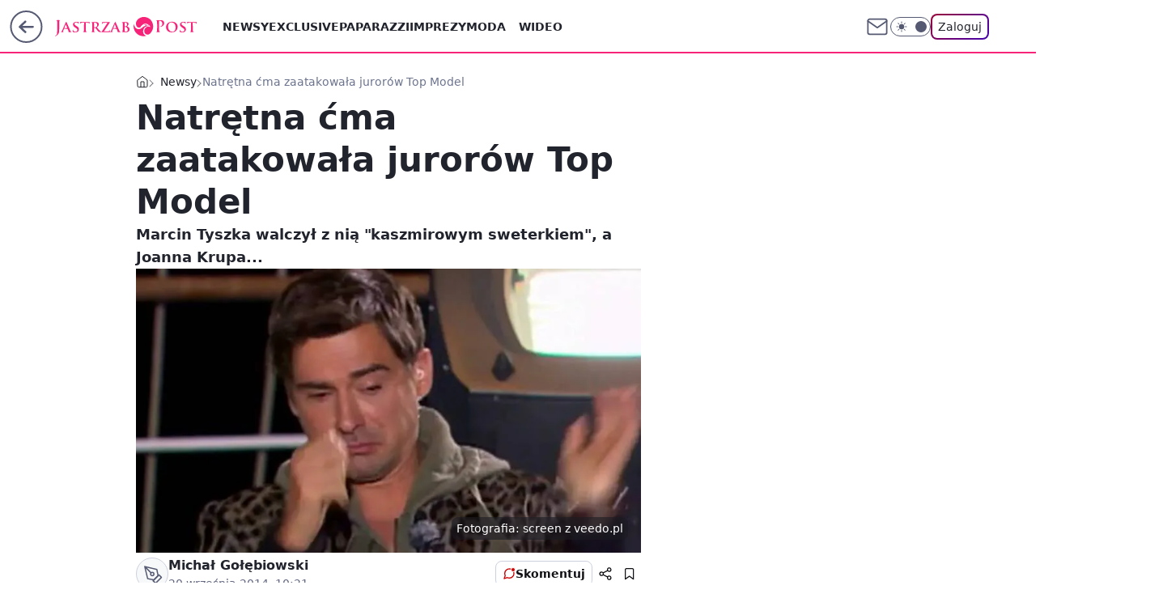

--- FILE ---
content_type: text/html; charset=utf-8
request_url: https://jastrzabpost.pl/sraczkowata-cma-zaatakowala-jurorow-topmodel,6968125931562625a
body_size: 24568
content:
<!doctype html><html lang="pl"><head><meta charset="utf-8"><meta name="viewport" content="width=device-width, viewport-fit=cover, initial-scale=1"><meta http-equiv="Cache-Control" content="no-cache"><meta http-equiv="X-UA-Compatible" content="IE=Edge"><meta http-equiv="Expires" content="0"><meta name="logo" content="/staticfiles/logo.png"><script>
		// dot
		var TECH = true;
		var GOFER = true;
		var wp_dot_type = 'click';
		var appVersion = "v1.535.0";
		var wp_dot_addparams = {"bunchID":"242484","canonical":"https://jastrzabpost.pl/sraczkowata-cma-zaatakowala-jurorow-topmodel,6968125931562625a","cauthor":"Michał Gołębiowski","ccategory":"Newsy","cdate":"2014-09-20","cedtype":"news","ciab":"IAB-v3-588,IAB-v3-432,IAB18,IAB1-2","cid":"6968125931562625","corigin":"","cpagemax":1,"cpageno":1,"cplatform":"gofer","crepub":0,"csource":"JastrzabPost.pl","csystem":"ncr","ctags":"top model,dawid woliński,Joanna Krupa,Katarzyna Sokołowska,marcin tyszka","ctlength":808,"ctype":"article","cuct":"","darkmode":false,"frontendVer":"v1.535.0|20260115","isLogged":false,"svid":"ed0a239a-1159-4540-bf8d-bc23957d70cf"};
		// wpjslib
		var WP = [];
		var wp_sn = "jastrzabpost";
		var rekid = "242484";
		var wp_push_notification_on = true;
		var wp_mobile = false;
		var wp_fb_id = "";
		var wp_subscription = "";

		var wpStadcp = "0.000";
		var screeningv2 = true;
		var API_DOMAIN = '/';
		var API_STREAM = '/v1/stream';
		var API_GATEWAY = "/graphql";
		var API_HOST_ONE_LOGIN = "https://jastrzabpost.pl";
		var WPP_VIDEO_EMBED = null || [];
		if (true) {
			var getPopoverAnchor = async () =>
				document.querySelector('[data-role="onelogin-button"]');
		}
		var wp_push_notification_on = true;
		var wp_onepager = true;
		var asyncNativeQueue = [];
		var wp_consent_logo = "/staticfiles/logo.png";
		var wp_consent_color = 'var(--wp-consent-color)';
		if (true) {
			var wp_pvid = "63f5f61bee10d3065a3c";
		}

		if (false) {
			var wp_pixel_id = "";
		}
		if (true) {
			var onResizeCallback = function (layoutType) {
				window.wp_dot_addparams.layout = layoutType;
			};

			var applicationSize = {};
			if (false) {
				var breakpointNarrow = 0;
			} else {
				var breakpointNarrow = 1280;
			}
			function onResize() {
				applicationSize.innerWidth = window.innerWidth;
				applicationSize.type =
					window.innerWidth >= breakpointNarrow ? 'wide' : 'narrow';
				onResizeCallback(applicationSize.type);
			}
			onResize();
			window.addEventListener('resize', onResize);
		}

		var loadTimoeout = window.setTimeout(function () {
			window.WP.push(function () {
				window.WP.performance.registerMark('WPJStimeout');
				loadScript();
			});
		}, 3000);

		var loadScript = function () {
			window.clearTimeout(loadTimoeout);
			document.body.setAttribute('data-wp-loaded', 'true');
		};
		window.WP.push(function () {
			window.WP.gaf.loadBunch(false, loadScript, true);
			if (true) {
				window.WP.gaf.registerCommercialBreak(2);
			}
		});
		var __INIT_CONFIG__ = {"randvar":"swFlJEplRZ","randomClasses":{"0":"ABWlR","100":"LIPCa","150":"RgnvB","162":"LKtbH","180":"uuTQR","200":"JSPLZ","250":"BIPHq","280":"ZDHMk","282":"epMat","300":"hedaq","312":"DJHTs","330":"WexbN","332":"JRsmR","40":"hszSP","50":"dZiZE","60":"BNxvE","600":"Pwxiu","662":"bRmyA","712":"eINpI","780":"aHBeN","810":"tUhHU","82":"JaQAr","fullPageScreeningWallpaper":"bfWSz","hasPlaceholderPadding":"VDJRA","hasVerticalPlaceholderPadding":"BILLi","panelPremiumScreeningWallpaper":"Euacw","placeholderMargin":"hOIRr","screeningContainer":"sXtFm","screeningWallpaper":"ipdyJ","screeningWallpaperSecondary":"DFupQ","slot15ScreeningWallpaper":"oSkrw","slot16ScreeningWallpaper":"KCGrH","slot17ScreeningWallpaper":"SMFrj","slot18ScreeningWallpaper":"IuVUu","slot19ScreeningWallpaper":"tqDYk","slot38ScreeningWallpaper":"zMTGV","slot3ScreeningWallpaper":"JHolv","slot501ScreeningWallpaper":"Ezrkl","slot75ScreeningWallpaper":"SNGgg","transparent":"xNEHe"},"productId":"6965215839320193","isMobile":false,"social":{"facebook":{"accountName":"jastrzabpost","appId":"203615423583564","pages":["1514240842129390"],"clientToken":"1e1c104432c51f31ca612963e2859077"},"instagram":{},"tiktok":{},"giphy":{"appId":"sQK9FPEEd9Ih6icRBPMRfH03bo0BeH1X"},"x":{},"youtube":{},"linkedin":{}},"cookieDomain":".jastrzabpost.pl","isLoggedIn":false,"user":{},"userApi":"/graphql","oneLoginApiHost":"","scriptSrc":"https://jastrzabpost.pl/[base64]","isGridEnabled":true,"editorialIcon":{"iconUrl":"","url":"","text":""},"poll":{"id":"","title":"","photo":{"url":"","width":0,"height":0},"pollType":"","question":"","answers":null,"sponsored":false,"logoEnabled":false,"sponsorLogoFile":{"url":"","width":0,"height":0},"sponsorLogoLink":"","buttonText":"","buttonUrl":""},"abTestVariant":"","showExitDiscover":false,"isLanding":false,"scrollLockTimeout":0,"scrollMetricEnabled":false,"survicateSegments":"","isFeed":false,"isSuperApp":false,"oneLoginClientId":"jastrzabpost","weatherSrc":"","commonHeadSrc":"","userPanelCss":"https://jastrzabpost.pl/[base64]","saveForLaterProductID":"5927206335214209","withNewestBottombar":true,"acid":"","withBottomRecommendationsSplit":false,"isCommentsPageAbTest":false};
		window["swFlJEplRZ"] = function (
			element,
			slot,
			withPlaceholder,
			placeholder,
			options
		) {
			window.WP.push(function () {
				if (withPlaceholder && element.parentNode) {
					window.WP.gaf.registerPlaceholder(
						slot,
						element.parentNode,
						placeholder
					);
					if (false) {
						element.parentNode.style.display = 'none';
					}
				}
				if (true) {
					window.WP.gaf.registerSlot(slot, element, options);
				}
			});
		};
	</script><meta name="gaf" content="blyhsjco"> <script>!function(e,f){try{if(!document.cookie.match('(^|;)\\s*WPdp=([^;]*)')||/google/i.test(window.navigator.userAgent))return;f.WP=f.WP||[];f.wp_pvid=f.wp_pvid||(function(){var output='';while(output.length<20){output+=Math.random().toString(16).substr(2);output=output.substr(0,20)}return output})(20);var abtest=function(){function e(t){return!(null==t)&&"object"==typeof t&&!Array.isArray(t)&&0<Object.keys(t).length}var t="",r=f.wp_abtest;return e(r)&&(t=Object.entries(r).map(([r,t])=>{if(e(t))return Object.entries(t).map(([t,e])=>r+"|"+t+"|"+e).join(";")}).join(";")),t}();var r,s,c=[["https://jastrzabpost","pl/[base64]"]
.join('.'),["pvid="+f.wp_pvid,(s=e.cookie.match(/(^|;)\s*PWA_adbd\s*=\s*([^;]+)/),"PWA_adbd="+(s?s.pop():"2")),location.search.substring(1),(r=e.referrer,r&&"PWAref="+encodeURIComponent(r.replace(/^https?:\/\//,""))),f.wp_sn&&"sn="+f.wp_sn,abtest&&"abtest="+encodeURIComponent(abtest)].filter(Boolean).join("&")].join("/?");e.write('<scr'+'ipt src="'+c+'"><\/scr'+'ipt>')}catch(_){console.error(_)}}(document,window);</script><script id="hb" crossorigin="anonymous" src="https://jastrzabpost.pl/[base64]"></script><title>Natrętna ćma zaatakowała jurorów Top Model</title><link href="https://jastrzabpost.pl/sraczkowata-cma-zaatakowala-jurorow-topmodel,6968125931562625a" rel="canonical"><meta name="description" content="Marcin Tyszka walczył z nią &#34;kaszmirowym sweterkiem&#34;, a Joanna Krupa..."> <meta name="author" content="Grupa Wirtualna Polska"><meta name="robots" content="max-image-preview:large"><meta property="og:type" content="article"><meta property="og:title" content="Natrętna ćma zaatakowała jurorów Top Model"><meta property="og:description" content="Marcin Tyszka walczył z nią &#34;kaszmirowym sweterkiem&#34;, a Joanna Krupa..."><meta property="og:url" content="https://jastrzabpost.pl/sraczkowata-cma-zaatakowala-jurorow-topmodel,6968125931562625a"><meta property="og:site_name" content="Jastrząb Post"><meta property="og:locale" content="pl_PL"><meta property="og:article:tag" content="top model"><meta property="og:article:tag" content="dawid woliński"><meta property="og:article:tag" content="Joanna Krupa"><meta property="og:article:tag" content="Katarzyna Sokołowska"><meta property="og:article:tag" content="marcin tyszka"><meta property="og:image" content="https://v.wpimg.pl/a2ExLmpwTlMkGjpeXwxDRmdCbgQZVU0QMFp2T19AWQA9TX9dXx0AQTEKNgwSBw5BMVU8AV4AEVEhFmIdHFgIXyJXfl1BQ04CfFcBDAIUCFxoLDUeChwAA2sSPApSCg"><meta property="og:image:width" content="782"><meta property="og:image:height" content="530">  <meta property="og:image:type" content="image/png"><meta property="article:published_time" content="2014-09-20T08:21:24.000Z"> <meta property="article:modified_time" content="2014-09-20T08:38:47.000Z"><meta name="twitter:card" content="summary_large_image"><meta name="twitter:description" content="Marcin Tyszka walczył z nią &#34;kaszmirowym sweterkiem&#34;, a Joanna Krupa..."><meta name="twitter:image" content="https://v.wpimg.pl/a2ExLmpwTlMkGjpeXwxDRmdCbgQZVU0QMFp2T19AWQA9TX9dXx0AQTEKNgwSBw5BMVU8AV4AEVEhFmIdHFgIXyJXfl1BQ04CfFcBDAIUCFxoLDUeChwAA2sSPApSCg"><meta name="fb:app_id" content="203615423583564"><meta name="fb:pages" content="1514240842129390"><link rel="alternate" type="application/rss+xml" href="/rss/aktualnosci" title="Aktualności"><script id="wpjslib6" type="module" src="https://jastrzabpost.pl/[base64]" async="" crossorigin="anonymous"></script><script type="module" src="https://jastrzabpost.pl/[base64]" crossorigin="anonymous"></script><script type="module" src="https://jastrzabpost.pl/[base64]" crossorigin="anonymous"></script><link rel="apple-touch-icon" href="/staticfiles/icons/icon.png"><link rel="stylesheet" href="https://jastrzabpost.pl/[base64]"><link rel="stylesheet" href="https://jastrzabpost.pl/[base64]"><link rel="stylesheet" href="https://jastrzabpost.pl/[base64]"><link rel="stylesheet" href="https://jastrzabpost.pl/[base64]"><link rel="preload" as="image" href="https://v.wpimg.pl/a2ExLmpwTlMkGjpeXwxDRmdCbgQZVU0QMFp2T19OUgQ9TX5aXx0AQTEKNgwSBw5BMVU8AV4AEVEhFmIdHFgIXyJXfl1BQ04CfFcBDAIUCFxoLDUeChwAA2sSPApSCg" fetchpriority="high"><meta name="breakpoints" content="629, 1139, 1365"><meta name="content-width" content="device-width, 630, 980, 1280"><link rel="manifest" href="/site.webmanifest"><meta name="mobile-web-app-capable" content="yes"><meta name="apple-mobile-web-app-capable" content="yes"><meta name="apple-mobile-web-app-status-bar-style" content="black-translucent"><meta name="theme-color" content="var(--color-brand)"><style>.swFlJEplRZ{background-color:var(--color-neutral-25);position:relative;width:100%;min-height:200px;}.dark .swFlJEplRZ{background-color:var(--color-neutral-850);}.VDJRA .swFlJEplRZ{padding: 18px 16px 10px;}.xNEHe{background-color:transparent;}.dark .xNEHe{background-color:transparent;}.BILLi{padding: 15px 0;}.hOIRr{margin:var(--wp-placeholder-margin);}.BNxvE{min-height:60px;}.LKtbH{min-height:162px;}.uuTQR{min-height:180px;}.DJHTs{min-height:312px;}.JSPLZ{min-height:200px;}.WexbN{min-height:330px;}.dZiZE{min-height:50px;}.BIPHq{min-height:250px;}.bRmyA{min-height:662px;}.eINpI{min-height:712px;}.aHBeN{min-height:780px;}.LIPCa{min-height:100px;}.RgnvB{min-height:150px;}.ZDHMk{min-height:280px;}.Pwxiu{min-height:600px;}.ABWlR{min-height:0px;}.hedaq{min-height:300px;}.JRsmR{min-height:332px;}.hszSP{min-height:40px;}.tUhHU{min-height:810px;}.epMat{min-height:282px;}.JaQAr{min-height:82px;}</style></head><body class=""><meta itemprop="name" content="Jastrząb Post"><div><div class="h-0"></div><script>(function(){var sc=document.currentScript;window[window.__INIT_CONFIG__.randvar](sc.previousElementSibling,6,false,{},{
    setNative: (dataNative, onViewCallback) => {
    window.asyncNativeQueue.push({
      action:"onPanelPremium",
      payload: { 
        screeningWallpaperClassName: "DFupQ", 
        dataNative: dataNative,
        onViewCallback: onViewCallback,
        
      }
})}});})()</script></div><div class="h-0"></div><script>(function(){var sc=document.currentScript;window[window.__INIT_CONFIG__.randvar](sc.previousElementSibling,10,false,{},undefined);})()</script> <div class="h-0"></div><script>(function(){var sc=document.currentScript;window[window.__INIT_CONFIG__.randvar](sc.previousElementSibling,89,false,{},undefined);})()</script> <div class="blyhsjcoh"></div><div class="sticky top-0 w-full z-300"><header data-st-area="header" id="service-header" class="bg-[--color-header-bg] h-[4.125rem] relative select-none w-full"><div class="max-w-[980px] pl-3 xl:max-w-[1280px] h-full w-full flex items-center mx-auto relative"><input class="peer hidden" id="menu-toggle-button" type="checkbox" autocomplete="off"><div class="hidden peer-checked:block"><div class="wp-header-menu"><div class="wp-link-column"><ul class="wp-link-list"><li><a class="wp-link px-4 py-3 block" href="/newsy,kategoria,6965202639222913">Newsy</a></li><li><a class="wp-link px-4 py-3 block" href="/exclusive,kategoria,6965202501748353">Exclusive</a></li><li><a class="wp-link px-4 py-3 block" href="/paparazzi,kategoria,6965202805982849">Paparazzi</a></li><li><a class="wp-link px-4 py-3 block" href="/imprezy,kategoria,6965202751448705">Imprezy</a></li><li><input class="peer hidden" id="wp-menu-link-4" name="wp-menu-links" type="radio" autocomplete="off"> <label class="flex peer-checked:hidden" for="wp-menu-link-4"><span class="uppercase">Moda</span> <i class="wp-chevron-icon"><svg xmlns="http://www.w3.org/2000/svg" fill="currentColor" viewBox="0 0 14 24"><path d="M9.48 11.648a.5.5 0 0 1 0 .704L.7 21.195a1 1 0 0 0 0 1.41l.676.68a1 1 0 0 0 1.419 0L13.3 12.705a1 1 0 0 0 0-1.41L2.795.715a1 1 0 0 0-1.42 0l-.675.68a1 1 0 0 0 0 1.41z"></path></svg></i></label> <label class="hidden peer-checked:flex" for="wp-menu-link-none"><span class="uppercase">Moda</span> <i class="wp-chevron-icon"><svg xmlns="http://www.w3.org/2000/svg" fill="currentColor" viewBox="0 0 14 24"><path d="M9.48 11.648a.5.5 0 0 1 0 .704L.7 21.195a1 1 0 0 0 0 1.41l.676.68a1 1 0 0 0 1.419 0L13.3 12.705a1 1 0 0 0 0-1.41L2.795.715a1 1 0 0 0-1.42 0l-.675.68a1 1 0 0 0 0 1.41z"></path></svg></i></label><div class="wp-link-sub-list peer-checked:visible peer-checked:opacity-100"><span>Moda</span><ul><li><a class="" href="/stylizacje,kategoria,6967613689251457">Stylizacje</a></li><li><a class="" href="/uroda,kategoria,6967613737047681">Uroda</a></li><li><a class="" href="/domy-gwiazd,kategoria,6967613746333825">Domy gwiazd</a></li><li><a class="" href="/metamorfozy,kategoria,7233762853342176">Metamorfozy</a></li></ul></div></li><li><a class="wp-link px-4 py-3 block" href="/wideo,kategoria,6965202723751553">Wideo</a></li><li><input class="peer hidden" id="wp-menu-link-6" name="wp-menu-links" type="radio" autocomplete="off"> <label class="flex peer-checked:hidden" for="wp-menu-link-6"><span class="uppercase">Styl życia</span> <i class="wp-chevron-icon"><svg xmlns="http://www.w3.org/2000/svg" fill="currentColor" viewBox="0 0 14 24"><path d="M9.48 11.648a.5.5 0 0 1 0 .704L.7 21.195a1 1 0 0 0 0 1.41l.676.68a1 1 0 0 0 1.419 0L13.3 12.705a1 1 0 0 0 0-1.41L2.795.715a1 1 0 0 0-1.42 0l-.675.68a1 1 0 0 0 0 1.41z"></path></svg></i></label> <label class="hidden peer-checked:flex" for="wp-menu-link-none"><span class="uppercase">Styl życia</span> <i class="wp-chevron-icon"><svg xmlns="http://www.w3.org/2000/svg" fill="currentColor" viewBox="0 0 14 24"><path d="M9.48 11.648a.5.5 0 0 1 0 .704L.7 21.195a1 1 0 0 0 0 1.41l.676.68a1 1 0 0 0 1.419 0L13.3 12.705a1 1 0 0 0 0-1.41L2.795.715a1 1 0 0 0-1.42 0l-.675.68a1 1 0 0 0 0 1.41z"></path></svg></i></label><div class="wp-link-sub-list peer-checked:visible peer-checked:opacity-100"><span>Styl życia</span><ul><li><a class="" href="/diety,kategoria,6965202939864705">Diety</a></li><li><a class="" href="/zdrowie,kategoria,6965202957564033">Zdrowie gwiazd</a></li><li><a class="" href="/ciaza,kategoria,6965202966804097">Ciąża</a></li></ul></div></li><li><a class="wp-link px-4 py-3 block" href="/galerie,kategoria,6965202733069953">Galerie</a></li><li><a class="wp-link px-4 py-3 block" href="/konkursy,kategoria,6965202993694337">Konkursy</a></li><li><input class="peer hidden" id="wp-menu-link-9" name="wp-menu-links" type="radio" autocomplete="off"> <label class="flex peer-checked:hidden" for="wp-menu-link-9"><span class="uppercase">Relacje i Związki</span> <i class="wp-chevron-icon"><svg xmlns="http://www.w3.org/2000/svg" fill="currentColor" viewBox="0 0 14 24"><path d="M9.48 11.648a.5.5 0 0 1 0 .704L.7 21.195a1 1 0 0 0 0 1.41l.676.68a1 1 0 0 0 1.419 0L13.3 12.705a1 1 0 0 0 0-1.41L2.795.715a1 1 0 0 0-1.42 0l-.675.68a1 1 0 0 0 0 1.41z"></path></svg></i></label> <label class="hidden peer-checked:flex" for="wp-menu-link-none"><span class="uppercase">Relacje i Związki</span> <i class="wp-chevron-icon"><svg xmlns="http://www.w3.org/2000/svg" fill="currentColor" viewBox="0 0 14 24"><path d="M9.48 11.648a.5.5 0 0 1 0 .704L.7 21.195a1 1 0 0 0 0 1.41l.676.68a1 1 0 0 0 1.419 0L13.3 12.705a1 1 0 0 0 0-1.41L2.795.715a1 1 0 0 0-1.42 0l-.675.68a1 1 0 0 0 0 1.41z"></path></svg></i></label><div class="wp-link-sub-list peer-checked:visible peer-checked:opacity-100"><span>Relacje i Związki</span><ul><li><a class="" href="/sluby,kategoria,7233762864884224">Śluby</a></li><li><a class="" href="/rozstania-i-rozwody,kategoria,7233762870635008">Rozstania i Rozwody</a></li></ul></div></li><li><a class="wp-link px-4 py-3 block" href="/skandale,kategoria,7233762874350560">Skandale</a></li><li><input class="peer hidden" id="wp-menu-link-11" name="wp-menu-links" type="radio" autocomplete="off"> <label class="flex peer-checked:hidden" for="wp-menu-link-11"><span class="uppercase">Celebryci</span> <i class="wp-chevron-icon"><svg xmlns="http://www.w3.org/2000/svg" fill="currentColor" viewBox="0 0 14 24"><path d="M9.48 11.648a.5.5 0 0 1 0 .704L.7 21.195a1 1 0 0 0 0 1.41l.676.68a1 1 0 0 0 1.419 0L13.3 12.705a1 1 0 0 0 0-1.41L2.795.715a1 1 0 0 0-1.42 0l-.675.68a1 1 0 0 0 0 1.41z"></path></svg></i></label> <label class="hidden peer-checked:flex" for="wp-menu-link-none"><span class="uppercase">Celebryci</span> <i class="wp-chevron-icon"><svg xmlns="http://www.w3.org/2000/svg" fill="currentColor" viewBox="0 0 14 24"><path d="M9.48 11.648a.5.5 0 0 1 0 .704L.7 21.195a1 1 0 0 0 0 1.41l.676.68a1 1 0 0 0 1.419 0L13.3 12.705a1 1 0 0 0 0-1.41L2.795.715a1 1 0 0 0-1.42 0l-.675.68a1 1 0 0 0 0 1.41z"></path></svg></i></label><div class="wp-link-sub-list peer-checked:visible peer-checked:opacity-100"><span>Celebryci</span><ul><li><a class="" href="/politycy,kategoria,7233762881788416">Politycy</a></li><li><a class="" href="/sport,kategoria,7233762886474720">Sport</a></li><li><a class="" href="/influencerzy,kategoria,7233762890029568">Influencerzy</a></li></ul></div></li></ul><div class="wp-social-box"><span>Obserwuj nas na:</span><div><a class="cHJldmVudENC" href="https://www.facebook.com/jastrzabpost"><svg xmlns="http://www.w3.org/2000/svg" fill="none" viewBox="0 0 24 24"><path stroke="currentColor" stroke-linecap="round" stroke-linejoin="round" stroke-width="1.5" d="M18 2.941h-3a5 5 0 0 0-5 5v3H7v4h3v8h4v-8h3l1-4h-4v-3a1 1 0 0 1 1-1h3z"></path></svg></a> </div></div></div><input class="peer hidden" id="wp-menu-link-none" name="wp-menu-links" type="radio" autocomplete="off" checked="checked"><div class="wp-teaser-column translate-x-[248px] peer-checked:translate-x-0"><div class="wp-header-menu-subtitle">Popularne w serwisie <span class="uppercase">Jastrząb Post</span>:</div><div class="wp-teaser-grid"><a href="https://jastrzabpost.pl/helena-englert-krytykuje-studia-w-usa-chore-pieniadze-biorac-pod-uwage-jakosc-edukacji-cofnelam-sie-w-rozwoju,7241133876075488a" title="Helena Englert gorzko o studiach w USA. &#34;Mam wrażenie, że się cofnęłam w rozwoju&#34;"><div class="wp-img-placeholder"><img src="https://v.wpimg.pl/MWMyODQwYjYsGzl3fgxvI29DbS04VWF1OFt1Zn5EfGM1SHhyfhEkOygLKjQ-WSolOAkuMyFZPTtiGD8tfgF8eCkQPDQ9FjR4KBQtITVYdDEsHC4nMERgZnkbKmllE3RiYEB4ImVaKGZ9SX4nY095Z3lJbTk" loading="lazy" class="wp-img" alt="Helena Englert gorzko o studiach w USA. &#34;Mam wrażenie, że się cofnęłam w rozwoju&#34;"></div><span class="wp-teaser-title">Helena Englert gorzko o studiach w USA. &#34;Mam wrażenie, że się cofnęłam w rozwoju&#34;</span> <span class="wp-teaser-author">Sergiusz Królak</span></a><a href="https://jastrzabpost.pl/gala-mistrzow-sportu-anna-lewandowska-podzielila-internet-sliczna-kontra-masakra,7242043742304768a" title="Gala Mistrzów Sportu. Anna Lewandowska podzieliła internet. &#34;Śliczna&#34; kontra &#34;MASAKRA&#34;"><div class="wp-img-placeholder"><img src="https://v.wpimg.pl/MjgyYmRlYgsGGy9efRdvHkVDewQ7TmFIEltjT31ffF4fSG5bfQokBgILPB09QioYEgk4GiJCPQZIGCkEfRp8RQMQKh0-DTRFAhQ7CDZDe1oCTTgOaltgWAYcO0BmVX4MShs9WWZBeVJVSmtVYA4pD19JexA" loading="lazy" class="wp-img" alt="Gala Mistrzów Sportu. Anna Lewandowska podzieliła internet. &#34;Śliczna&#34; kontra &#34;MASAKRA&#34;"></div><span class="wp-teaser-title">Gala Mistrzów Sportu. Anna Lewandowska podzieliła internet. &#34;Śliczna&#34; kontra &#34;MASAKRA&#34;</span> <span class="wp-teaser-author">Dominika Ryczywolska</span></a><a href="https://jastrzabpost.pl/malgorzata-foremniak-jak-o-siebie-dba-dieta-aktorki-botoks,7241200173423584a" title="Małgorzata Foremniak zatrzymała czas! Sekretem urody 59-latki jest... ocet"><div class="wp-img-placeholder"><img src="https://v.wpimg.pl/MzgyZjYyYhsGGyxZdgJvDkVDeAMwW2FYEltgSHZKfE4fSG1cdh8kFgILPxo2VyoIEgk7HSlXPRZIGCoDdg98VQMQKRo1GDRVAhQ4Dz1WekkFHTkJP09gSwJAbkdtTnlMShhvUzhUfBhfT2lSax97SAVAeBc" loading="lazy" class="wp-img" alt="Małgorzata Foremniak zatrzymała czas! Sekretem urody 59-latki jest... ocet"></div><span class="wp-teaser-title">Małgorzata Foremniak zatrzymała czas! Sekretem urody 59-latki jest... ocet</span> <span class="wp-teaser-author">Sergiusz Królak</span></a><a href="https://jastrzabpost.pl/justyna-steczkowska-wyszla-na-mroz-w-samym-bikini-robila-orla-w-sniegu,7242611170175968a" title="Justyna Steczkowska wyszła na mróz w samym bikini. Robiła orła w śniegu"><div class="wp-img-placeholder"><img src="https://v.wpimg.pl/YzdkMjkzdhsFCTtZRAF7DkZRbwMCWHVYEUl3SERJaE4cWnpcRBwwFgEZKBoEVD4IERssHRtUKRZLCj0DRAxoVQACPhoHGyBVAQYvDw9VPxgFDyxdU0t0HlNcdEdfHzgfSQp_Dl9XOktRXS5dD0hgSVJfbxc" loading="lazy" class="wp-img" alt="Justyna Steczkowska wyszła na mróz w samym bikini. Robiła orła w śniegu"></div><span class="wp-teaser-title">Justyna Steczkowska wyszła na mróz w samym bikini. Robiła orła w śniegu</span> <span class="wp-teaser-author">Aneta Kowal</span></a><a href="https://jastrzabpost.pl/aneta-zajac-wyjawila-kulisy-jej-rozstania-z-krawczykiem-zwiazek-sie-sypal-gdy-ona-przebywala-w-szpitalu,7241293675940832a" title="Aneta Zając wyjawiła kulisy jej rozstania z Krawczykiem. Związek się sypał, gdy ona przebywała W SZPITALU"><div class="wp-img-placeholder"><img src="https://v.wpimg.pl/N2YwNTVmYVM4FThneRZsRntNbD0_T2IQLFV0dnlefwYhRnlieQsnXjwFKyQ5QylALAcvIyZDPl52Fj49eRt_HT0ePSQ6DDcdPBosMTJCKlRhTyw3YlxjAWtELXliX35WdE4sNmFAelc6T3kyZlh7VGsUbCk" loading="lazy" class="wp-img" alt="Aneta Zając wyjawiła kulisy jej rozstania z Krawczykiem. Związek się sypał, gdy ona przebywała W SZPITALU"></div><span class="wp-teaser-title">Aneta Zając wyjawiła kulisy jej rozstania z Krawczykiem. Związek się sypał, gdy ona przebywała W SZPITALU</span> <span class="wp-teaser-author">Katarzyna Kozidrak</span></a><a href="https://jastrzabpost.pl/maryla-rodowicz-zaszokowala-kostiumem-na-sylwestrze-tvp-projektant-kuba-jasinski-zabral-glos,7241126548704224a" title="Maryla Rodowicz zaszokowała kostiumem na imprezie TVP. Projektant zabrał głos"><div class="wp-img-placeholder"><img src="https://v.wpimg.pl/MTQ0NDgwYjUwUjh3SAxvIHMKbC0OVWF2JBJ0ZkhEfGApAXlySBEkODRCKzQIWSomJEAvMxdZPTh-UT4tSAF8ezVZPTQLFjR7NF0sIQNYemRnAC8mX0BgMjNUfWlTRXxgfAl8IVBadTJhVn9wU0N1ZGEEbDk" loading="lazy" class="wp-img" alt="Maryla Rodowicz zaszokowała kostiumem na imprezie TVP. Projektant zabrał głos"></div><span class="wp-teaser-title">Maryla Rodowicz zaszokowała kostiumem na imprezie TVP. Projektant zabrał głos</span> <span class="wp-teaser-author">Sergiusz Królak</span></a></div></div></div><div class="wp-header-menu-layer"></div></div><div class="header-back-button-container"><div id="wp-sg-back-button" class="back-button-container wp-back-sg" data-st-area="goToSG"><a href="/"><svg class="back-button-icon" xmlns="http://www.w3.org/2000/svg" width="41" height="40" fill="none"><circle cx="20.447" cy="20" r="19" fill="transparent" stroke="currentColor" stroke-width="2"></circle> <path fill="currentColor" d="m18.5 12.682-.166.133-6.855 6.472a1 1 0 0 0-.089.099l.117-.126q-.087.082-.155.175l-.103.167-.075.179q-.06.178-.06.374l.016.193.053.208.08.178.103.16.115.131 6.853 6.47a1.4 1.4 0 0 0 1.897 0 1.213 1.213 0 0 0 .141-1.634l-.14-.157-4.537-4.283H28.44c.741 0 1.342-.566 1.342-1.266 0-.635-.496-1.162-1.143-1.252l-.199-.014-12.744-.001 4.536-4.281c.472-.445.519-1.14.141-1.634l-.14-.158a1.4 1.4 0 0 0-1.55-.237z"></path></svg></a></div><a href="/" class="cHJldmVudENC z-0" title="Jastrząb Post" id="service_logo"><svg class="text-[--color-logo] max-w-[--logo-width] h-[--logo-height] align-middle mr-8"><use href="/staticfiles/siteLogoDesktop.svg#root"></use></svg></a> </div><ul class="flex text-sm/[1.3125rem] gap-8  xl:flex hidden"><li class="flex items-center group relative"><a class="whitespace-nowrap group uppercase no-underline font-semibold hover:underline text-[--color-header-text] cHJldmVudENC" href="/newsy,kategoria,6965202639222913">Newsy</a> </li><li class="flex items-center group relative"><a class="whitespace-nowrap group uppercase no-underline font-semibold hover:underline text-[--color-header-text] cHJldmVudENC" href="/exclusive,kategoria,6965202501748353">Exclusive</a> </li><li class="flex items-center group relative"><a class="whitespace-nowrap group uppercase no-underline font-semibold hover:underline text-[--color-header-text] cHJldmVudENC" href="/paparazzi,kategoria,6965202805982849">Paparazzi</a> </li><li class="flex items-center group relative"><a class="whitespace-nowrap group uppercase no-underline font-semibold hover:underline text-[--color-header-text] cHJldmVudENC" href="/imprezy,kategoria,6965202751448705">Imprezy</a> </li><li class="flex items-center group relative"><a class="whitespace-nowrap group uppercase no-underline font-semibold hover:underline text-[--color-header-text] cHJldmVudENC" href="/moda,kategoria,6965202742159489">Moda</a> <div class="size-3 inline-flex ml-1 group-hover:rotate-180 transition-transform delay-200 text-[--color-header-text]"><svg xmlns="http://www.w3.org/2000/svg" viewBox="0 0 24 14.133" fill="currentColor"><path d="M105.957,12l8.979-8.979a1.318,1.318,0,0,0,0-1.854L114.155.39a1.427,1.427,0,0,0-.927-.39,1.55,1.55,0,0,0-.976.39L101.565,11.077a1.318,1.318,0,0,0,0,1.854l10.687,10.687a1.318,1.318,0,0,0,1.854,0l.781-.781a1.269,1.269,0,0,0,0-1.854Z" transform="translate(0 115.316) rotate(-90)"></path></svg></div><div class="group-hover:block hidden absolute top-4 pt-7 left-0 z-1"><ul class="bg-[--bg-content] w-64 rounded-b-2xl pt-2 pb-4 uppercase decoration-1 underline-offset-4 font-semibold text-sm max-h-[calc(100vh-4.75rem)] overflow-y-auto"><li><a href="/stylizacje,kategoria,6967613689251457" class="no-underline dark:text-[--color-neutral-50] text-[--color-neutral-850] dark:hover:bg-[--color-neutral-850] hover:bg-[--color-neutral-25] block pl-4 hover:pl-6 py-3 transition-all hover:underline cursor-pointer cHJldmVudENC">Stylizacje</a></li><li><a href="/uroda,kategoria,6967613737047681" class="no-underline dark:text-[--color-neutral-50] text-[--color-neutral-850] dark:hover:bg-[--color-neutral-850] hover:bg-[--color-neutral-25] block pl-4 hover:pl-6 py-3 transition-all hover:underline cursor-pointer cHJldmVudENC">Uroda</a></li><li><a href="/domy-gwiazd,kategoria,6967613746333825" class="no-underline dark:text-[--color-neutral-50] text-[--color-neutral-850] dark:hover:bg-[--color-neutral-850] hover:bg-[--color-neutral-25] block pl-4 hover:pl-6 py-3 transition-all hover:underline cursor-pointer cHJldmVudENC">Domy gwiazd</a></li><li><a href="/metamorfozy,kategoria,7233762853342176" class="no-underline dark:text-[--color-neutral-50] text-[--color-neutral-850] dark:hover:bg-[--color-neutral-850] hover:bg-[--color-neutral-25] block pl-4 hover:pl-6 py-3 transition-all hover:underline cursor-pointer cHJldmVudENC">Metamorfozy</a></li></ul></div></li><li class="flex items-center group relative"><a class="whitespace-nowrap group uppercase no-underline font-semibold hover:underline text-[--color-header-text] cHJldmVudENC" href="/wideo,kategoria,6965202723751553">Wideo</a> </li></ul><div class="group mr-0 xl:ml-[3.5rem] flex flex-1 items-center justify-end"><div class="h-8 text-[--icon-light] flex items-center gap-4"><a id="wp-poczta-link" href="https://poczta.wp.pl/login/login.html" class="text-[--color-header-icon-light] block size-8 cHJldmVudENC"><svg viewBox="0 0 32 32" fill="none" xmlns="http://www.w3.org/2000/svg"><path d="M6.65944 6.65918H25.3412C26.6256 6.65918 27.6764 7.71003 27.6764 8.9944V23.0057C27.6764 24.2901 26.6256 25.3409 25.3412 25.3409H6.65944C5.37507 25.3409 4.32422 24.2901 4.32422 23.0057V8.9944C4.32422 7.71003 5.37507 6.65918 6.65944 6.65918Z" stroke="currentColor" stroke-width="1.8" stroke-linecap="round" stroke-linejoin="round"></path> <path d="M27.6764 8.99438L16.0003 17.1677L4.32422 8.99438" stroke="currentColor" stroke-width="1.8" stroke-linecap="round" stroke-linejoin="round"></path></svg></a><input type="checkbox" class="hidden" id="darkModeCheckbox"> <label class="wp-darkmode-toggle" for="darkModeCheckbox" aria-label="Włącz tryb ciemny"><div class="toggle-container"><div class="toggle-icon-dark"><svg viewBox="0 0 16 16" class="icon-moon" fill="currentColor" xmlns="http://www.w3.org/2000/svg"><path d="M15.293 11.293C13.8115 11.9631 12.161 12.1659 10.5614 11.8743C8.96175 11.5827 7.48895 10.8106 6.33919 9.66085C5.18944 8.5111 4.41734 7.0383 4.12574 5.43866C3.83415 3.83903 4.03691 2.18852 4.70701 0.707031C3.52758 1.24004 2.49505 2.05123 1.69802 3.07099C0.900987 4.09075 0.363244 5.28865 0.130924 6.56192C-0.101395 7.83518 -0.0213565 9.1458 0.364174 10.3813C0.749705 11.6169 1.42922 12.7404 2.34442 13.6556C3.25961 14.5708 4.38318 15.2503 5.61871 15.6359C6.85424 16.0214 8.16486 16.1014 9.43813 15.8691C10.7114 15.6368 11.9093 15.0991 12.9291 14.302C13.9488 13.505 14.76 12.4725 15.293 11.293V11.293Z"></path></svg></div><div class="toggle-icon-light"><svg fill="currentColor" class="icon-sun" xmlns="http://www.w3.org/2000/svg" viewBox="0 0 30 30"><path d="M 14.984375 0.98632812 A 1.0001 1.0001 0 0 0 14 2 L 14 5 A 1.0001 1.0001 0 1 0 16 5 L 16 2 A 1.0001 1.0001 0 0 0 14.984375 0.98632812 z M 5.796875 4.7988281 A 1.0001 1.0001 0 0 0 5.1015625 6.515625 L 7.2226562 8.6367188 A 1.0001 1.0001 0 1 0 8.6367188 7.2226562 L 6.515625 5.1015625 A 1.0001 1.0001 0 0 0 5.796875 4.7988281 z M 24.171875 4.7988281 A 1.0001 1.0001 0 0 0 23.484375 5.1015625 L 21.363281 7.2226562 A 1.0001 1.0001 0 1 0 22.777344 8.6367188 L 24.898438 6.515625 A 1.0001 1.0001 0 0 0 24.171875 4.7988281 z M 15 8 A 7 7 0 0 0 8 15 A 7 7 0 0 0 15 22 A 7 7 0 0 0 22 15 A 7 7 0 0 0 15 8 z M 2 14 A 1.0001 1.0001 0 1 0 2 16 L 5 16 A 1.0001 1.0001 0 1 0 5 14 L 2 14 z M 25 14 A 1.0001 1.0001 0 1 0 25 16 L 28 16 A 1.0001 1.0001 0 1 0 28 14 L 25 14 z M 7.9101562 21.060547 A 1.0001 1.0001 0 0 0 7.2226562 21.363281 L 5.1015625 23.484375 A 1.0001 1.0001 0 1 0 6.515625 24.898438 L 8.6367188 22.777344 A 1.0001 1.0001 0 0 0 7.9101562 21.060547 z M 22.060547 21.060547 A 1.0001 1.0001 0 0 0 21.363281 22.777344 L 23.484375 24.898438 A 1.0001 1.0001 0 1 0 24.898438 23.484375 L 22.777344 21.363281 A 1.0001 1.0001 0 0 0 22.060547 21.060547 z M 14.984375 23.986328 A 1.0001 1.0001 0 0 0 14 25 L 14 28 A 1.0001 1.0001 0 1 0 16 28 L 16 25 A 1.0001 1.0001 0 0 0 14.984375 23.986328 z"></path></svg></div></div><div class="toggle-icon-circle"></div></label><div class="relative"><form action="/auth/v1/sso/auth" data-role="onelogin-button" method="get" id="wp-login-form"><input type="hidden" name="continue_url" value="https://jastrzabpost.pl/sraczkowata-cma-zaatakowala-jurorow-topmodel,6968125931562625a"> <button type="submit" class="wp-login-button">Zaloguj</button></form></div></div><div class="ml-[0.25rem] w-[3.375rem] flex items-center justify-center"><label role="button" for="menu-toggle-button" tab-index="0" aria-label="Menu" class="cursor-pointer flex items-center justify-center size-8 text-[--color-header-icon-light]"><div class="hidden peer-checked:group-[]:flex absolute top-0 right-0 w-[3.375rem] h-[4.4375rem] bg-white dark:bg-[--color-neutral-800] z-1 items-center justify-center rounded-t-2xl peer-checked:group-[]:text-[--icon-dark]"><svg xmlns="http://www.w3.org/2000/svg" width="32" height="32" viewBox="0 0 32 32" fill="none"><path d="M24 8 8 24M8 8l16 16" stroke="currentColor" stroke-width="1.8" stroke-linecap="round" stroke-linejoin="round"></path></svg></div><div class="flex peer-checked:group-[]:hidden h-8 w-8"><svg xmlns="http://www.w3.org/2000/svg" viewBox="0 0 32 32" fill="none"><path d="M5 19h22M5 13h22M5 7h22M5 25h22" stroke="currentColor" stroke-width="1.8" stroke-linecap="round" stroke-linejoin="round"></path></svg></div></label></div></div></div><hr class="absolute bottom-0 left-0 m-0 h-px w-full border-t border-solid border-[--color-brand]"><div id="user-panel-v2-root" class="absolute z-[9999] right-0 empty:hidden"></div></header> </div> <div class="relative flex w-full flex-col items-center" data-testid="screening-main"><div class="ipdyJ"><div class="absolute inset-0"></div></div><div class="w-full py-2 has-[div>div:not(:empty)]:p-0"><div class="sXtFm"></div></div><div class="flex w-full flex-col items-center"><div class="DFupQ relative w-full"><div class="absolute inset-x-0 top-0"></div></div><div class="relative w-auto"><main class="wp-main-article" style="--nav-header-height: 90px;"><div class="breadcrumbs-wrapper"><ul class="breadcrumbs" itemscope itemtype="https://schema.org/BreadcrumbList"><li class="breadcrumbs-item breadcrumbs-home" itemprop="itemListElement" itemscope itemtype="https://schema.org/ListItem"><a class="breadcrumbs-item-link" href="https://jastrzabpost.pl" title="Jastrząb Post" itemprop="item"><svg xmlns="http://www.w3.org/2000/svg" fill="none" viewBox="0 0 16 16" class="HVbn"><path stroke="currentColor" stroke-linecap="round" stroke-linejoin="round" d="m2 6 6-4.666L14 6v7.334a1.333 1.333 0 0 1-1.333 1.333H3.333A1.333 1.333 0 0 1 2 13.334z"></path><path stroke="currentColor" stroke-linecap="round" stroke-linejoin="round" d="M6 14.667V8h4v6.667"></path></svg><span class="hidden" itemprop="name">Jastrząb Post</span></a><meta itemprop="position" content="1"></li><li class="breadcrumbs-item" itemprop="itemListElement" itemscope itemtype="https://schema.org/ListItem"><a class="breadcrumbs-item-link" href="https://jastrzabpost.pl/newsy,kategoria,6965202639222913" itemprop="item" title="Newsy"><span itemprop="name">Newsy</span></a><meta itemprop="position" content="1"></li><li class="breadcrumbs-item breadcrumbs-material" itemprop="itemListElement" itemscope itemtype="https://schema.org/ListItem"><span itemprop="name">Natrętna ćma zaatakowała jurorów Top Model</span><meta itemprop="position" content="3"></li></ul></div><article data-st-area="article-article"><div class="flex mb-5"><div class="article-header flex-auto"><div><h1>Natrętna ćma zaatakowała jurorów Top Model </h1></div><div class="article-lead x-tts"><p>Marcin Tyszka walczył z nią "kaszmirowym sweterkiem", a Joanna Krupa...</p></div><div><div class="article-img-placeholder" data-mainmedia-photo><img width="936" height="527" alt="Marcin Tyszka
Fotografia: screen z veedo.pl" src="https://v.wpimg.pl/a2ExLmpwTlMkGjpeXwxDRmdCbgQZVU0QMFp2T19OUgQ9TX5aXx0AQTEKNgwSBw5BMVU8AV4AEVEhFmIdHFgIXyJXfl1BQ04CfFcBDAIUCFxoLDUeChwAA2sSPApSCg" data-link="https://v.wpimg.pl/a2ExLmpwTlMkGjpeXwxDRmdCbgQZVU0QMFp2T19OUgQ9TX5aXx0AQTEKNgwSBw5BMVU8AV4AEVEhFmIdHFgIXyJXfl1BQ04CfFcBDAIUCFxoLDUeChwAA2sSPApSCg" class="wp-media-image" fetchpriority="high"><span class="line-clamp-2 article-caption">Fotografia: screen z veedo.pl</span></div><div class="article-img-source"></div></div><div class="info-container"><div class="flex flex-wrap gap-2 items-center"><div class="flex relative z-1"><object class="rounded-full select-none text-[--color-neutral-700] bg-[--color-neutral-25] dark:bg-[--color-neutral-850] dark:text-[--color-neutral-150] border border-solid border-[--color-neutral-250] dark:border-[--color-neutral-600]" width="40" height="40"><svg xmlns="http://www.w3.org/2000/svg" viewBox="0 0 46 46" fill="none" stroke="currentColor"><circle cx="24" cy="24" r="23.5" fill="none" stroke-width="0"></circle> <path stroke="currentColor" stroke-linecap="round" stroke-linejoin="round" stroke-width="1.8" d="m24.4004 33.4659 8.7452-8.7451 3.7479 3.7479-8.7452 8.7452-3.7479-3.748Z"></path> <path stroke="currentColor" stroke-linecap="round" stroke-linejoin="round" stroke-width="1.8" d="m31.8962 25.971-1.8739-9.3698-18.1151-4.3726 4.3726 18.115 9.3699 1.874 6.2465-6.2466ZM11.9072 12.2286l9.4773 9.4773"></path> <path stroke="currentColor" stroke-linecap="round" stroke-linejoin="round" stroke-width="1.8" d="M23.1512 25.97c1.38 0 2.4986-1.1187 2.4986-2.4987 0-1.3799-1.1186-2.4986-2.4986-2.4986-1.3799 0-2.4986 1.1187-2.4986 2.4986 0 1.38 1.1187 2.4987 2.4986 2.4987Z"></path></svg></object></div><div><div class="flex flex-wrap text-base font-bold "><span>Michał Gołębiowski</span></div><time class="wp-article-content-date" datetime="2014-09-20T08:21:24.000Z">20 września 2014, 10:21</time></div></div><div class="flex justify-between sm:justify-end gap-4 relative"><button class="wp-article-action comments top" data-vab-container="social_tools" data-vab-box="comments_button" data-vab-position="top" data-vab-index="2" data-location="/sraczkowata-cma-zaatakowala-jurorow-topmodel,6968125931562625a/komentarze?utm_medium=button_top&amp;utm_source=comments"><div class="flex items-center justify-center relative"><div class="wp-comment-dot"></div><svg xmlns="http://www.w3.org/2000/svg" width="16" height="16" fill="none"><path stroke="currentColor" stroke-linecap="round" stroke-linejoin="round" stroke-width="1.3" d="M14 7.6667a5.59 5.59 0 0 1-.6 2.5333 5.666 5.666 0 0 1-5.0667 3.1334 5.59 5.59 0 0 1-2.5333-.6L2 14l1.2667-3.8a5.586 5.586 0 0 1-.6-2.5333A5.667 5.667 0 0 1 5.8 2.6 5.59 5.59 0 0 1 8.3333 2h.3334A5.6535 5.6535 0 0 1 14 7.3334z"></path></svg></div>Skomentuj</button><div class="wp-article-action-button-container"><button id="wp-article-share-button" class="wp-article-action" type="button" data-vab-container="social_tools" data-vab-position="top" data-vab-box="share" data-vab-index="1"><svg xmlns="http://www.w3.org/2000/svg" width="16" height="16" fill="none"><g stroke="currentColor" stroke-linecap="round" stroke-linejoin="round" stroke-width="1.3" clip-path="url(#clip0_1847_293)"><path d="M12.714 5.0953c1.1834 0 2.1427-.9594 2.1427-2.1428S13.8974.8098 12.714.8098s-2.1427.9593-2.1427 2.1427.9593 2.1428 2.1427 2.1428M3.2863 10.2024c1.1834 0 2.1427-.9593 2.1427-2.1427S4.4697 5.917 3.2863 5.917s-2.1427.9593-2.1427 2.1427.9593 2.1427 2.1427 2.1427M12.714 15.1902c1.1834 0 2.1427-.9593 2.1427-2.1427s-.9593-2.1427-2.1427-2.1427-2.1427.9593-2.1427 2.1427.9593 2.1427 2.1427 2.1427M5.4287 9.3455l5.1425 2.5712M10.5712 4.2029 5.4287 6.774"></path></g> <defs><clipPath id="clip0_1847_293"><path fill="currentColor" d="M0 0h16v16H0z"></path></clipPath></defs></svg></button><div id="wp-article-share-menu" class="wp-article-share-menu"><button id="share-x" class="wp-article-share-option" data-vab-container="social_tools" data-vab-position="top" data-vab-box="share_twitter" data-vab-index="3"><span class="wp-article-share-icon"><svg xmlns="http://www.w3.org/2000/svg" fill="currentColor" viewBox="0 0 1200 1227"><path d="M714.163 519.284 1160.89 0h-105.86L667.137 450.887 357.328 0H0l468.492 681.821L0 1226.37h105.866l409.625-476.152 327.181 476.152H1200L714.137 519.284zM569.165 687.828l-47.468-67.894-377.686-540.24h162.604l304.797 435.991 47.468 67.894 396.2 566.721H892.476L569.165 687.854z"></path></svg></span> <span>Udostępnij na X</span></button> <button id="share-facebook" class="wp-article-share-option" data-vab-container="social_tools" data-vab-position="top" data-vab-box="share_facebook" data-vab-index="4"><span class="wp-article-share-icon"><svg xmlns="http://www.w3.org/2000/svg" fill="none" viewBox="0 0 24 24"><path stroke="currentColor" stroke-linecap="round" stroke-linejoin="round" stroke-width="1.5" d="M18 2.941h-3a5 5 0 0 0-5 5v3H7v4h3v8h4v-8h3l1-4h-4v-3a1 1 0 0 1 1-1h3z"></path></svg></span> <span>Udostępnij na Facebooku</span></button></div><button id="wp-article-save-button" type="button" class="group wp-article-action disabled:cursor-not-allowed" data-save-id="6968125931562625" data-save-type="ARTICLE" data-save-image="https://jastrzabpost-pl.wpcdn.pl/img/2014/09/Marcin-Tyszka1.jpg" data-save-url="https://jastrzabpost.pl/sraczkowata-cma-zaatakowala-jurorow-topmodel,6968125931562625a" data-save-title="Natrętna ćma zaatakowała jurorów Top Model" data-saved="false" data-vab-container="social_tools" data-vab-box="save_button" data-vab-position="top" data-vab-index="0"><svg xmlns="http://www.w3.org/2000/svg" width="12" height="15" fill="none"><path stroke="currentColor" stroke-linecap="round" stroke-linejoin="round" stroke-width="1.3" d="m10.6499 13.65-5-3.6111-5 3.6111V2.0945c0-.3831.1505-.7505.4184-1.0214A1.42 1.42 0 0 1 2.0785.65h7.1428c.379 0 .7423.1521 1.0102.423s.4184.6383.4184 1.0214z"></path></svg></button></div></div></div></div><div class="relative ml-4 flex w-[304px] shrink-0 flex-col flex-nowrap"> <div class="mt-3 w-full [--wp-placeholder-margin:0_0_24px_0]"><div class="swFlJEplRZ hOIRr dZiZE xNEHe"><div class="h-0"></div><script>(function(){var sc=document.currentScript;window[window.__INIT_CONFIG__.randvar](sc.previousElementSibling,67,true,{"fixed":true,"top":90},undefined);})()</script></div></div><div class="sticky top-[--nav-header-height] w-full"><div class="swFlJEplRZ Pwxiu xNEHe"><div class="h-0"></div><script>(function(){var sc=document.currentScript;window[window.__INIT_CONFIG__.randvar](sc.previousElementSibling,36,true,{"fixed":true,"sticky":true,"top":90},undefined);})()</script></div></div></div></div><div class="my-6 grid w-full grid-cols-[624px_304px] gap-x-4 xl:grid-cols-[196px_724px_304px]"><aside role="complementary" class="relative hidden flex-none flex-col flex-nowrap xl:flex row-span-3"><div class="sticky top-[90px] hidden xl:block xl:-mt-1" id="article-left-rail"></div></aside><div class="wp-billboard col-span-2 [--wp-placeholder-margin:0_0_20px_0]"><div class="swFlJEplRZ hOIRr hedaq"><img role="presentation" class="absolute left-1/2 top-1/2 max-h-[80%] max-w-[100px] -translate-x-1/2 -translate-y-1/2" src="https://v.wpimg.pl/ZXJfd3AudTkrBBIAbg54LGhcRlAxHQUrPgJGH2MAeGJoSQ1eIBI_K2UHAEVuBTY5KQMMXC0RPyoVERQdMgM9ejc" loading="lazy" decoding="async"><div class="h-0"></div><script>(function(){var sc=document.currentScript;window[window.__INIT_CONFIG__.randvar](sc.previousElementSibling,3,true,{"fixed":true},{
    setNative: (dataNative, onViewCallback) => {
    window.asyncNativeQueue.push({
      action: "onAlternativeScreening",
      payload:{ 
            screeningWallpaperClassName: "ipdyJ", 
            alternativeContainerClassName: "sXtFm", 
            slotNumber: 3,
            dataNative: dataNative,
            onViewCallback: onViewCallback
    }})}});})()</script></div></div><div class="flex flex-auto flex-col"><div class="mb-4 flex flex-col gap-6"> <div class="wp-content-text-raw x-tts" data-uxc="paragraph1" data-cpidx="0"><p>Pracę jurorów <a href="https://jastrzabpost.pl/tag/top-model/"><em>Top Model</em> </a><strong><a href="https://jastrzabpost.pl/tag/kasia-sokolowska/">Kasi Sokołowskiej</a></strong>, <strong><a href="https://jastrzabpost.pl/tag/joanna-krupa/">Joanny Krupy</a></strong>, <strong><a href="https://jastrzabpost.pl/tag/dawid-wolinski/">Dawida Wolińskiego</a></strong> i <a href="https://jastrzabpost.pl/tag/marcin-tyszka/"><strong>Marcina Tyszki</strong> </a>przerwała nagle latająca ćma. W czasie realizacji nagrania <em>Top Model</em>, w jednym z nadmorskich kurortów doszło do zabawnego zdarzenia - nocny motyl stał się przyczyną panicznej reakcji wszystkich jurorów. Pierwszą ofiarą niewinnej ćmy padła Kasia Sokołowska, która doprowadziła jurorkę do ucieczki z krzesła.</p></div> <div class="wp-content-quote x-tts wp-content-quote-simple"><div class="wp-content-text-raw wp-content-quote-raw"><em>Kasia przestań to nie jest koń, to jest ćma - </em>powiedział rozbawiony Dawid Woliński.<em>Kolor mi sie nie podobał - ok?</em> - tłumaczyła się Kasia Sokołowska.<em>Się domyślam. Sraczkowata była</em> - zakończył projektant.<em>Zakryję się kaszmirkiem </em>-  skomentował najbardziej opanowany Marcin Tyszka.</div></div> <div class="wp-content-text-raw x-tts" data-cpidx="2"><p>Przez długi czas pozostali jurorzy byli obojętni i opanowani, jednak stres szybko przeniósł się na Marcina Tyszkę i Joannę Krupę.</p></div> <div class="swFlJEplRZ BIPHq"><img role="presentation" class="absolute left-1/2 top-1/2 max-h-[80%] max-w-[100px] -translate-x-1/2 -translate-y-1/2" src="https://v.wpimg.pl/ZXJfd3AudTkrBBIAbg54LGhcRlAxHQUrPgJGH2MAeGJoSQ1eIBI_K2UHAEVuBTY5KQMMXC0RPyoVERQdMgM9ejc" loading="lazy" decoding="async"><div class="h-0"></div><script>(function(){var sc=document.currentScript;window[window.__INIT_CONFIG__.randvar](sc.previousElementSibling,5,true,{"fixed":true,"top":90},undefined);})()</script></div> <div class="wp-content-quote x-tts wp-content-quote-simple"><div class="wp-content-text-raw wp-content-quote-raw"><em>Cała się trzęsę - </em>wyznała modelka.<em>Nienawidzę ich! Tak się brzydzę, że szok! </em>- nie wytrzymał Dawid.</div></div> <div class="wp-content-text-raw x-tts" data-cpidx="5"><p>Trwająca kilka minut walka z ćmą jest dowodem na to, że praca w programie <em>Top Model</em> nie jest zawsze sielanką, a z natury łagodny motyl może okazać się postrachem nawet dla weteranów pracy przed kamerą.</p></div> <figure class="wp-content-part-image single-image" style="--aspect-ratio:1.779;"><div class="wp-photo-image-container"><picture class="wp-height-limited-image"><source media="(max-width: 629px)" srcSet="https://v.wpimg.pl/ZWw0LmpwdTYWUjpeXwx4I1UKbgQZVXZ1AhJ2T18UdWFEADRCGhYpIwVKLQ8AGCkjWkAgQwcHOTMZHjwBXx43MFgCfFxEWGpuWEQjHR0YPjIbBGIHABB4Kg"> <source media="(min-width: 630px) and (max-width: 1139px)" srcSet="https://v.wpimg.pl/ZWw0LmpwdTYWUjpeXwx4I1UKbgQZVXZ1AhJ2T18UdWFHCDRCGhYpIwVKLQ8AGCkjWkAgQwcHOTMZHjwBXx43MFgCfFxEWGpuWEQjHR0YPjIbBGIHABB4Kg"> <source media="(min-width: 1140px) and (max-width: 1279px)" srcSet="https://v.wpimg.pl/ZWw0LmpwdTYWUjpeXwx4I1UKbgQZVXZ1AhJ2T18UdW5DBDRCGhYpIwVKLQ8AGCkjWkAgQwcHOTMZHjwBXx43MFgCfFxEWGpuWEQjHR0YPjIbBGIHABB4Kg"> <source media="(min-width: 1280px)" srcSet="https://v.wpimg.pl/ZGVsNC5qdSY3EThwGgp4M3RJbCpcU3ZlI1F0YRoSdXZmR3o7Ghs7NCIBNCJXATU0Il4-LxsGKiQyHWAzWV4zKjFcfHMERXV3b1w6LEUcNSMzH3ptXwE9ZSs"> <img src="https://v.wpimg.pl/ZGVsNC5qdSY3EThwGgp4M3RJbCpcU3ZlI1F0YRoSdXZlRXg7AkdiaDwSPTdHCzslJhw9NxgBNmkhAy0nW18qK3kaIyQaQ2p2Ylx-ehoFNTc7HComWUV0LSYUbD4" width="1366" height="768" loading="lazy" class="wp-media-image" alt="Dawid Woliński, Joanna Krupa, Marcin Tyszka, Kasia Sokołowska
Fotografia: screen z veedo.pl" data-lightbox="true"></picture> </div><figcaption class="image-description"><span class="image-caption">Fotografia: screen z veedo.pl</span> <span class="image-source"></span></figcaption></figure> <div class="swFlJEplRZ BIPHq"><img role="presentation" class="absolute left-1/2 top-1/2 max-h-[80%] max-w-[100px] -translate-x-1/2 -translate-y-1/2" src="https://v.wpimg.pl/ZXJfd3AudTkrBBIAbg54LGhcRlAxHQUrPgJGH2MAeGJoSQ1eIBI_K2UHAEVuBTY5KQMMXC0RPyoVERQdMgM9ejc" loading="lazy" decoding="async"><div class="h-0"></div><script>(function(){var sc=document.currentScript;window[window.__INIT_CONFIG__.randvar](sc.previousElementSibling,11,true,{"fixed":true,"top":90},undefined);})()</script></div> <figure class="wp-content-part-image single-image" style="--aspect-ratio:1.779;"><div class="wp-photo-image-container"><picture class="wp-height-limited-image"><source media="(max-width: 629px)" srcSet="https://v.wpimg.pl/ZWwzLmpwdTYWGDpeXwx4I1VAbgQZVXZ1Alh2T18UdWFESjRCGhYpIwUALQ8AGCkjWgogQwcHOTMZVDwBXx43MFhIfFxEWGpuWA4jHR0YPjIbSWIHABB4Kg"> <source media="(min-width: 630px) and (max-width: 1139px)" srcSet="https://v.wpimg.pl/ZWwzLmpwdTYWGDpeXwx4I1VAbgQZVXZ1Alh2T18UdWFHQjRCGhYpIwUALQ8AGCkjWgogQwcHOTMZVDwBXx43MFhIfFxEWGpuWA4jHR0YPjIbSWIHABB4Kg"> <source media="(min-width: 1140px) and (max-width: 1279px)" srcSet="https://v.wpimg.pl/ZWwzLmpwdTYWGDpeXwx4I1VAbgQZVXZ1Alh2T18UdW5DTjRCGhYpIwUALQ8AGCkjWgogQwcHOTMZVDwBXx43MFhIfFxEWGpuWA4jHR0YPjIbSWIHABB4Kg"> <source media="(min-width: 1280px)" srcSet="https://v.wpimg.pl/ZGVsMy5qdSY3ETtKGgp4M3RJbxBcU3ZlI1F3WxoSdXZmR3kBGhs7NCIBNxhXATU0Il49FRsGKiQyHWMJWV4zKjFcf0kERXV3b1w5FkUcNSMzH35XXwE9ZSs"> <img src="https://v.wpimg.pl/ZGVsMy5qdSY3ETtKGgp4M3RJbxBcU3ZlI1F3WxoSdXZlRXsBAkdiaDwSPg1HCzslJhw-DRgBNmkhAy4dW18qK3kaIB4aQ2p2Ylx9QBoFNTc7HCkcWUJ0LSYUbwQ" width="1366" height="768" loading="lazy" class="wp-media-image" alt="Fotografia: screen z veedo.pl
Marcin Tyszka, Kasia Sokołowska" data-lightbox="true"></picture> </div><figcaption class="image-description"><span class="image-caption">Fotografia: screen z veedo.pl</span> <span class="image-source"></span></figcaption></figure> <figure class="wp-content-part-image single-image" style="--aspect-ratio:1.779;"><div class="wp-photo-image-container"><picture class="wp-height-limited-image"><source media="(max-width: 629px)" srcSet="https://v.wpimg.pl/ZWwyLmpwdTYWGzpeXwx4I1VDbgQZVXZ1Alt2T18UdWFESTRCGhYpIwUDLQ8AGCkjWgkgQwcHOTMZVzwBXx43MFhLfFxEWGpuWA0jHR0YPjIbS2IHABB4Kg"> <source media="(min-width: 630px) and (max-width: 1139px)" srcSet="https://v.wpimg.pl/ZWwyLmpwdTYWGzpeXwx4I1VDbgQZVXZ1Alt2T18UdWFHQTRCGhYpIwUDLQ8AGCkjWgkgQwcHOTMZVzwBXx43MFhLfFxEWGpuWA0jHR0YPjIbS2IHABB4Kg"> <source media="(min-width: 1140px) and (max-width: 1279px)" srcSet="https://v.wpimg.pl/ZWwyLmpwdTYWGzpeXwx4I1VDbgQZVXZ1Alt2T18UdW5DTTRCGhYpIwUDLQ8AGCkjWgkgQwcHOTMZVzwBXx43MFhLfFxEWGpuWA0jHR0YPjIbS2IHABB4Kg"> <source media="(min-width: 1280px)" srcSet="https://v.wpimg.pl/ZGVsMi5qdSY3ETtaGgp4M3RJbwBcU3ZlI1F3SxoSdXZmR3kRGhs7NCIBNwhXATU0Il49BRsGKiQyHWMZWV4zKjFcf1kERXV3b1w5BkUcNSMzH39HXwE9ZSs"> <img src="https://v.wpimg.pl/ZGVsMi5qdSY3ETtaGgp4M3RJbwBcU3ZlI1F3SxoSdXZlRXsRAkdiaDwSPh1HCzslJhw-HRgBNmkhAy4NW18qK3kaIA4aQ2p2Ylx9UBoFNTc7HCkMWUN0LSYUbxQ" width="1366" height="768" loading="lazy" class="wp-media-image" alt="Joanna Krupa
Fotografia: screen z veedo.pl" data-lightbox="true"></picture> </div><figcaption class="image-description"><span class="image-caption">Fotografia: screen z veedo.pl</span> <span class="image-source"></span></figcaption></figure> <figure class="wp-content-part-image single-image" style="--aspect-ratio:1.788;"><div class="wp-photo-image-container"><picture class="wp-height-limited-image"><source media="(max-width: 629px)" srcSet="https://v.wpimg.pl/ZWwxLmpwdTYWGjpeXwx4I1VCbgQZVXZ1Alp2T18UdWFESDRCGhYpIwUCLQ8AGCkjWgggQwcHOTMZVjwBXx43MFhKfFxEWGpuWAwjHR0YPjIbSWIHABB4Kg"> <source media="(min-width: 630px) and (max-width: 1139px)" srcSet="https://v.wpimg.pl/ZWwxLmpwdTYWGjpeXwx4I1VCbgQZVXZ1Alp2T18UdWFHQDRCGhYpIwUCLQ8AGCkjWgggQwcHOTMZVjwBXx43MFhKfFxEWGpuWAwjHR0YPjIbSWIHABB4Kg"> <source media="(min-width: 1140px) and (max-width: 1279px)" srcSet="https://v.wpimg.pl/ZWwxLmpwdTYWGjpeXwx4I1VCbgQZVXZ1Alp2T18UdW5DTDRCGhYpIwUCLQ8AGCkjWgggQwcHOTMZVjwBXx43MFhKfFxEWGpuWAwjHR0YPjIbSWIHABB4Kg"> <source media="(min-width: 1280px)" srcSet="https://v.wpimg.pl/ZGVsMS5qdSY3ETtgGgp4M3RJbzpcU3ZlI1F3cRoSdXZmR3krGhs7NCIBNzJXATU0Il49PxsGKiQyHWMjWV4zKjFcf2MERXV3b1w5PEUcNSMzH3x9XwE9ZSs"> <img src="https://v.wpimg.pl/ZGVsMS5qdSY3ETtgGgp4M3RJbzpcU3ZlI1F3cRoSdXZlRXsrAkduaDwSPidHCzslJhw-JxgBNmkhAy43W18qK3kaIDQaQ2p2Ylx9ahoFNTc7HCk2WUB0LSYUby4" width="1366" height="764" loading="lazy" class="wp-media-image" alt="Dawid Woliński, Joanna Krupa, Marcin Tyszka, Kasia Sokołowska
Fotografia: screen z veedo.pl" data-lightbox="true"></picture> </div><figcaption class="image-description"><span class="image-caption">Fotografia: screen z veedo.pl</span> <span class="image-source"></span></figcaption></figure></div><div class="flex gap-4 flex-col" data-uxc="end_text"><div class="flex justify-between gap-4"><div class=""><input id="wp-articletags-tags-expand" name="tags-expand" type="checkbox"><div class="wp-articletags" data-st-area="article-tags"><a title="top model" class="cHJldmVudENC" href="/top-model,temat,5846881701060993" rel="tag">top model</a> <a title="dawid woliński" class="cHJldmVudENC" href="/dawid-wolinski,temat,5846881664450945" rel="tag">dawid woliński</a> <a title="Joanna Krupa" class="cHJldmVudENC" href="/joanna-krupa,temat,5846881674023297" rel="tag">Joanna Krupa</a> <a title="Katarzyna Sokołowska" class="wp-articletags-hidden cHJldmVudENC" href="/katarzyna-sokolowska,temat,5846881680781697" rel="tag">Katarzyna Sokołowska</a> <a title="marcin tyszka" class="wp-articletags-hidden cHJldmVudENC" href="/marcin-tyszka,temat,5846881687110017" rel="tag">marcin tyszka</a> <label for="wp-articletags-tags-expand"><span>+2</span></label></div></div><button class="wp-article-action comments bottom" data-vab-container="social_tools" data-vab-box="comments_button" data-vab-position="bottom" data-vab-index="2" data-location="/sraczkowata-cma-zaatakowala-jurorow-topmodel,6968125931562625a/komentarze?utm_medium=button_bottom&amp;utm_source=comments"><div class="flex items-center justify-center relative"><div class="wp-comment-dot"></div><svg xmlns="http://www.w3.org/2000/svg" width="16" height="16" fill="none"><path stroke="currentColor" stroke-linecap="round" stroke-linejoin="round" stroke-width="1.3" d="M14 7.6667a5.59 5.59 0 0 1-.6 2.5333 5.666 5.666 0 0 1-5.0667 3.1334 5.59 5.59 0 0 1-2.5333-.6L2 14l1.2667-3.8a5.586 5.586 0 0 1-.6-2.5333A5.667 5.667 0 0 1 5.8 2.6 5.59 5.59 0 0 1 8.3333 2h.3334A5.6535 5.6535 0 0 1 14 7.3334z"></path></svg></div>Skomentuj</button></div></div></div><aside role="complementary" class="relative flex max-w-[304px] flex-none flex-col gap-5"><div id="article-right-rail"><div class="rail-container"><div class="sticky top-[--nav-header-height] w-full"><div class="swFlJEplRZ Pwxiu xNEHe"><div class="h-0"></div><script>(function(){var sc=document.currentScript;window[window.__INIT_CONFIG__.randvar](sc.previousElementSibling,37,true,{"fixed":true,"sticky":true,"top":90},undefined);})()</script></div></div></div></div><div class="flex-none"><div class="swFlJEplRZ Pwxiu xNEHe"><div class="h-0"></div><script>(function(){var sc=document.currentScript;window[window.__INIT_CONFIG__.randvar](sc.previousElementSibling,35,true,{"fixed":true,"sticky":true,"top":90},undefined);})()</script></div></div></aside></div></article><div class="swFlJEplRZ hedaq"><img role="presentation" class="absolute left-1/2 top-1/2 max-h-[80%] max-w-[100px] -translate-x-1/2 -translate-y-1/2" src="https://v.wpimg.pl/ZXJfd3AudTkrBBIAbg54LGhcRlAxHQUrPgJGH2MAeGJoSQ1eIBI_K2UHAEVuBTY5KQMMXC0RPyoVERQdMgM9ejc" loading="lazy" decoding="async"><div class="h-0"></div><script>(function(){var sc=document.currentScript;window[window.__INIT_CONFIG__.randvar](sc.previousElementSibling,15,true,{"fixed":true},undefined);})()</script></div> <div class="my-6 flex w-full gap-4 justify-end"><div class="flex-auto max-w-[920px]"><div class="wp-cockroach h-full flex flex-col gap-6" data-st-area="list-selected4you"><span class="wp-cockroach-header text-[22px]/7 font-bold text-center mt-6">Wybrane dla Ciebie</span><div class="grid xl:grid-cols-3 grid-cols-2 gap-4 lg:gap-6" data-uxc="start_recommendations"><div><div class="size-full"><div class="alternative-container-810"></div><div class="h-0"></div><script>(function(){var sc=document.currentScript;window[window.__INIT_CONFIG__.randvar](sc.previousElementSibling,810,false,{},{
setNative: (dataNative, onViewCallback) => {
    window.asyncNativeQueue.push({
        action:"onTeaser",
        payload: { 
          teaserClassName: "teaser-810",
          nativeSlotClassName: "teaser-native-810",
          alternativeContainerClassName: "alternative-container-810",
          dataNative: dataNative,
          onViewCallback: onViewCallback,
          template: "",
          onRenderCallback:(t)=>{window.__GOFER_FACTORY__.userActions.registerNative(t,0,12)}
        }
})}});})()</script><div class="teaser-native-810 wp-cockroach-native-teaser relative" data-position="1"></div><a class="wp-teaser teaser-810" href="https://jastrzabpost.pl/dawid-narozny-wprost-o-upadku-malzenstwa-i-zdradzie-nie-dowiedzialem-sie-o-tym-od-razu,7244825101908160a" title="Dawid Narożny wprost o upadku małżeństwa i ZDRADZIE. &#34;Nie dowiedziałem się o tym od razu&#34;" data-service="jastrzabpost.pl"><div class="wp-img-placeholder"><img src="https://v.wpimg.pl/OTJmZjNkYDUrDyxZYRBtIGhXeAMnSWN2P09gSGFYemQyQjwDIg49MToCdA08Hj81PR10GiJELiQjQixbYQ8mJzoBOxNhDiI2Lwl1DC9eK2V4Dm1HeAguY2dZY199Ri4ye1V3CX5YKW14CzxZKlgudjc" loading="lazy" alt="Dawid Narożny wprost o upadku małżeństwa i ZDRADZIE. &#34;Nie dowiedziałem się o tym od razu&#34;"></div><span class="wp-teaser-title">Dawid Narożny wprost o upadku małżeństwa i ZDRADZIE. &#34;Nie dowiedziałem się o tym od razu&#34;</span> </a></div></div><div><div class="size-full"><div class="alternative-container-80"></div><div class="h-0"></div><script>(function(){var sc=document.currentScript;window[window.__INIT_CONFIG__.randvar](sc.previousElementSibling,80,false,{},{
setNative: (dataNative, onViewCallback) => {
    window.asyncNativeQueue.push({
        action:"onTeaser",
        payload: { 
          teaserClassName: "teaser-80",
          nativeSlotClassName: "teaser-native-80",
          alternativeContainerClassName: "alternative-container-80",
          dataNative: dataNative,
          onViewCallback: onViewCallback,
          template: "",
          onRenderCallback:(t)=>{window.__GOFER_FACTORY__.userActions.registerNative(t,1,12)}
        }
})}});})()</script><div class="teaser-native-80 wp-cockroach-native-teaser relative" data-position="2"></div><a class="wp-teaser teaser-80" href="https://jastrzabpost.pl/roksana-wegiel-wystapila-na-scenie-w-szkole-odsloniety-brzuch-zwracal-uwage-tlumu-zdjecia,7244808672381120a" title="Roksana Węgiel wystąpiła na scenie w szkole. Odsłonięty brzuch zwracał uwagę tłumu [ZDJĘCIA]" data-service="jastrzabpost.pl"><div class="wp-img-placeholder"><img src="https://v.wpimg.pl/MmFmZWFhYgwnDyxkaRNvGWRXeD4vSmFPM09gdWlbeF0-Qjw-Kg0_CDYCdDA0HT0MMR10JypHLB0vQixmaQwkHjYBOy5pDSAPIwl1ZHMOew5yXDh6JVwvW2tZOW93RS8LcVx3ZXNfe18nCz82J1ovTzs" loading="lazy" alt="Roksana Węgiel wystąpiła na scenie w szkole. Odsłonięty brzuch zwracał uwagę tłumu [ZDJĘCIA]"></div><span class="wp-teaser-title">Roksana Węgiel wystąpiła na scenie w szkole. Odsłonięty brzuch zwracał uwagę tłumu [ZDJĘCIA]</span> </a></div></div><div><div class="size-full"><div class="alternative-container-811"></div><div class="h-0"></div><script>(function(){var sc=document.currentScript;window[window.__INIT_CONFIG__.randvar](sc.previousElementSibling,811,false,{},{
setNative: (dataNative, onViewCallback) => {
    window.asyncNativeQueue.push({
        action:"onTeaser",
        payload: { 
          teaserClassName: "teaser-811",
          nativeSlotClassName: "teaser-native-811",
          alternativeContainerClassName: "alternative-container-811",
          dataNative: dataNative,
          onViewCallback: onViewCallback,
          template: "",
          onRenderCallback:(t)=>{window.__GOFER_FACTORY__.userActions.registerNative(t,2,12)}
        }
})}});})()</script><div class="teaser-native-811 wp-cockroach-native-teaser relative" data-position="3"></div><a class="wp-teaser teaser-811" href="https://jastrzabpost.pl/marcin-gortat-zostal-ojcem-jest-pierwsze-zdjecie-z-synem,7244812616149216a" title="Marcin Gortat ZOSTAŁ TATĄ. W świat poszło pierwsze zdjęcie z jego synem" data-service="jastrzabpost.pl"><div class="wp-img-placeholder"><img src="https://v.wpimg.pl/MDg2ZjAzYiUGUCxZbgFvMEUIeAMoWGFmEhBgSG5JeHQfHTwDLR8_IRdddA0zDz0lEEJ0Gi1VLDQOHSxbbh4kNxdeOxNuHyAmAlZ1C3UcK3VeBjxHeU98dEoGbFJ5V3QiUFF3CHZJKXRfBDxackorZho" loading="lazy" alt="Marcin Gortat ZOSTAŁ TATĄ. W świat poszło pierwsze zdjęcie z jego synem"></div><span class="wp-teaser-title">Marcin Gortat ZOSTAŁ TATĄ. W świat poszło pierwsze zdjęcie z jego synem</span> </a></div></div><div><div class="size-full"><div class="alternative-container-812"></div><div class="h-0"></div><script>(function(){var sc=document.currentScript;window[window.__INIT_CONFIG__.randvar](sc.previousElementSibling,812,false,{},{
setNative: (dataNative, onViewCallback) => {
    window.asyncNativeQueue.push({
        action:"onTeaser",
        payload: { 
          teaserClassName: "teaser-812",
          nativeSlotClassName: "teaser-native-812",
          alternativeContainerClassName: "alternative-container-812",
          dataNative: dataNative,
          onViewCallback: onViewCallback,
          template: "",
          onRenderCallback:(t)=>{window.__GOFER_FACTORY__.userActions.registerNative(t,3,12)}
        }
})}});})()</script><div class="teaser-native-812 wp-cockroach-native-teaser relative" data-position="4"></div><a class="wp-teaser teaser-812" href="https://jastrzabpost.pl/julia-wieniawa-byczy-sie-na-calego-w-dubaju-uwodzi-fanow-w-zmyslowej-koronkowej-kreacji-zdjecia,7244799102490816a" title="Julia Wieniawa byczy się na całego w Dubaju. Uwodzi fanów w zmysłowej, koronkowej kreacji [ZDJĘCIA]" data-service="jastrzabpost.pl"><div class="wp-img-placeholder"><img src="https://v.wpimg.pl/NWVkMjhiYTY3CTtZRxJsI3RRbwMBS2J1I0l3SEdae2cuRCsDBAw8MiYEYw0aHD42IRtjGgRGLyc_RDtbRw0nJCYHLBNHDCM1Mw9iDlkPLDVlWnpHWVx9ZHtfdVwNRC81Zg1gCQtbemIzD39SClx7dSs" loading="lazy" alt="Julia Wieniawa byczy się na całego w Dubaju. Uwodzi fanów w zmysłowej, koronkowej kreacji [ZDJĘCIA]"></div><span class="wp-teaser-title">Julia Wieniawa byczy się na całego w Dubaju. Uwodzi fanów w zmysłowej, koronkowej kreacji [ZDJĘCIA]</span> </a></div></div><div><div class="size-full"><div class="alternative-container-813"></div><div class="h-0"></div><script>(function(){var sc=document.currentScript;window[window.__INIT_CONFIG__.randvar](sc.previousElementSibling,813,false,{},{
setNative: (dataNative, onViewCallback) => {
    window.asyncNativeQueue.push({
        action:"onTeaser",
        payload: { 
          teaserClassName: "teaser-813",
          nativeSlotClassName: "teaser-native-813",
          alternativeContainerClassName: "alternative-container-813",
          dataNative: dataNative,
          onViewCallback: onViewCallback,
          template: "",
          onRenderCallback:(t)=>{window.__GOFER_FACTORY__.userActions.registerNative(t,4,12)}
        }
})}});})()</script><div class="teaser-native-813 wp-cockroach-native-teaser relative" data-position="5"></div><a class="wp-teaser teaser-813" href="https://jastrzabpost.pl/kabaret-nowaki-z-pilnym-komunikatem-oficjalna-decyzja-w-swietle-problemow-zdrowotnych-marciniaka,7244787765012672a" title="Kabaret Nowaki z pilnym komunikatem. Oficjalna decyzja w świetle problemów zdrowotnych Marciniaka" data-service="jastrzabpost.pl"><div class="wp-img-placeholder"><img src="https://v.wpimg.pl/NzY3NzI4YRs4UThJZk9sDnsJbBMgFmJYLBF0WGYHe0ohHCgTJVE8HylcYB07QT4bLkNgCiUbLwowHDhLZlAnCSlfLwNmUSMYPFdhHC8AfUhvBy9XfVd8H3QHehtxGS9JPwNjTXgAfE1vBHlIcQQoWCQ" loading="lazy" alt="Kabaret Nowaki z pilnym komunikatem. Oficjalna decyzja w świetle problemów zdrowotnych Marciniaka"></div><span class="wp-teaser-title">Kabaret Nowaki z pilnym komunikatem. Oficjalna decyzja w świetle problemów zdrowotnych Marciniaka</span> </a></div></div><div><div class="size-full"><div class="alternative-container-81"></div><div class="h-0"></div><script>(function(){var sc=document.currentScript;window[window.__INIT_CONFIG__.randvar](sc.previousElementSibling,81,false,{},{
setNative: (dataNative, onViewCallback) => {
    window.asyncNativeQueue.push({
        action:"onTeaser",
        payload: { 
          teaserClassName: "teaser-81",
          nativeSlotClassName: "teaser-native-81",
          alternativeContainerClassName: "alternative-container-81",
          dataNative: dataNative,
          onViewCallback: onViewCallback,
          template: "",
          onRenderCallback:(t)=>{window.__GOFER_FACTORY__.userActions.registerNative(t,5,12)}
        }
})}});})()</script><div class="teaser-native-81 wp-cockroach-native-teaser relative" data-position="6"></div><a class="wp-teaser teaser-81" href="https://jastrzabpost.pl/ksiezna-kate-zlamala-krolewska-tradycje-royalsi-tego-nie-robia,7244774486042816a" title="Księżna Kate ZŁAMAŁA królewską tradycję. Royalsi tego nie robią" data-service="jastrzabpost.pl"><div class="wp-img-placeholder"><img src="https://v.wpimg.pl/ZDAyNmU4dSUgGzheek94MGNDbAQ8FnZmNFt0T3oHb3Q5VigEOVEoITEWYAonQSolNglgHTkbOzQoVjhcelAzNzEVLxR6UTcmJB1hCWEDaHZ2GChAYABuImxNKlQxGTsgdh9jXmJWOSBxS3gIbQA8Zjw" loading="lazy" alt="Księżna Kate ZŁAMAŁA królewską tradycję. Royalsi tego nie robią"></div><span class="wp-teaser-title">Księżna Kate ZŁAMAŁA królewską tradycję. Royalsi tego nie robią</span> </a></div></div><div><div class="size-full"><div class="alternative-container-82"></div><div class="h-0"></div><script>(function(){var sc=document.currentScript;window[window.__INIT_CONFIG__.randvar](sc.previousElementSibling,82,false,{},{
setNative: (dataNative, onViewCallback) => {
    window.asyncNativeQueue.push({
        action:"onTeaser",
        payload: { 
          teaserClassName: "teaser-82",
          nativeSlotClassName: "teaser-native-82",
          alternativeContainerClassName: "alternative-container-82",
          dataNative: dataNative,
          onViewCallback: onViewCallback,
          template: "",
          onRenderCallback:(t)=>{window.__GOFER_FACTORY__.userActions.registerNative(t,6,12)}
        }
})}});})()</script><div class="teaser-native-82 wp-cockroach-native-teaser relative" data-position="7"></div><a class="wp-teaser teaser-82" href="https://jastrzabpost.pl/wersow-w-drugiej-ciazy-oglosila-to-oficjalnie,7244779173767360a" title="Wersow jest w DRUGIEJ CIĄŻY. Nagranie trafiło do sieci" data-service="jastrzabpost.pl"><div class="wp-img-placeholder"><img src="https://v.wpimg.pl/M2FiZmI3YlMnCyxeZkhvRmRTeAQgEWEQM0tgT2YAeAI-RjwEJVY_VzYGdAo7Rj1TMRl0HSUcLEIvRixcZlckQTYFOxRmViBQIw11WX9QKVFwD29AfwF6BGtdP1VxHi9UIF93DH1WfQEnCzwPfld0EDs" loading="lazy" alt="Wersow jest w DRUGIEJ CIĄŻY. Nagranie trafiło do sieci"></div><span class="wp-teaser-title">Wersow jest w DRUGIEJ CIĄŻY. Nagranie trafiło do sieci</span> </a></div></div><div><div class="size-full"><div class="alternative-container-814"></div><div class="h-0"></div><script>(function(){var sc=document.currentScript;window[window.__INIT_CONFIG__.randvar](sc.previousElementSibling,814,false,{},{
setNative: (dataNative, onViewCallback) => {
    window.asyncNativeQueue.push({
        action:"onTeaser",
        payload: { 
          teaserClassName: "teaser-814",
          nativeSlotClassName: "teaser-native-814",
          alternativeContainerClassName: "alternative-container-814",
          dataNative: dataNative,
          onViewCallback: onViewCallback,
          template: "",
          onRenderCallback:(t)=>{window.__GOFER_FACTORY__.userActions.registerNative(t,7,12)}
        }
})}});})()</script><div class="teaser-native-814 wp-cockroach-native-teaser relative" data-position="8"></div><a class="wp-teaser teaser-814" href="https://jastrzabpost.pl/marianna-schreiber-dzieli-sie-madrosciami-z-corka-internauci-zalamuja-rece-biedne-dziecko,7244752052771040a" title="Marianna Schreiber dzieli się mądrościami z córką. Internauci załamują ręce. &#34;Biedne dziecko&#34;" data-service="jastrzabpost.pl"><div class="wp-img-placeholder"><img src="https://v.wpimg.pl/ZGM4ZjE0dSYsVixZakt4M28OeAMsEnZlOBZgSGoDb3c1GzwDKVUoIj1bdA03RSomOkR0GikfOzckGyxbalQzND1YOxNqVTclKFB1Xn1VOSN-BTlHcAk-f2AAbAx9HWImdVd3CyAHPyMuDDxbcVU4ZTA" loading="lazy" alt="Marianna Schreiber dzieli się mądrościami z córką. Internauci załamują ręce. &#34;Biedne dziecko&#34;"></div><span class="wp-teaser-title">Marianna Schreiber dzieli się mądrościami z córką. Internauci załamują ręce. &#34;Biedne dziecko&#34;</span> </a></div></div><div><div class="size-full"><div class="alternative-container-815"></div><div class="h-0"></div><script>(function(){var sc=document.currentScript;window[window.__INIT_CONFIG__.randvar](sc.previousElementSibling,815,false,{},{
setNative: (dataNative, onViewCallback) => {
    window.asyncNativeQueue.push({
        action:"onTeaser",
        payload: { 
          teaserClassName: "teaser-815",
          nativeSlotClassName: "teaser-native-815",
          alternativeContainerClassName: "alternative-container-815",
          dataNative: dataNative,
          onViewCallback: onViewCallback,
          template: "",
          onRenderCallback:(t)=>{window.__GOFER_FACTORY__.userActions.registerNative(t,8,12)}
        }
})}});})()</script><div class="teaser-native-815 wp-cockroach-native-teaser relative" data-position="9"></div><a class="wp-teaser teaser-815" href="https://jastrzabpost.pl/justyna-steczkowska-pojechala-do-schroniska-czasem-pomoc-nie-krzyczy-nie-ma-fleszy,7244513776842944a" title="Justyna Steczkowska pokazała nagranie ze SCHRONISKA. &#34;Czasem pomoc nie krzyczy&#34;" data-service="jastrzabpost.pl"><div class="wp-img-placeholder"><img src="https://v.wpimg.pl/ZWMwZjY0dTYsFSxZdkt4I29NeAMwEnZ1OFVgSHYDb2c1WDwDNVUoMj0YdA0rRSo2Ogd0GjUfOyckWCxbdlQzJD0bOxN2VTc1KBN1WzpVaTR_FGtHagdvNWBDa186HThkdBF3C2tTYzIuRzxcbVFtdTA" loading="lazy" alt="Justyna Steczkowska pokazała nagranie ze SCHRONISKA. &#34;Czasem pomoc nie krzyczy&#34;"></div><span class="wp-teaser-title">Justyna Steczkowska pokazała nagranie ze SCHRONISKA. &#34;Czasem pomoc nie krzyczy&#34;</span> </a></div></div><div><div class="size-full"><div class="alternative-container-816"></div><div class="h-0"></div><script>(function(){var sc=document.currentScript;window[window.__INIT_CONFIG__.randvar](sc.previousElementSibling,816,false,{},{
setNative: (dataNative, onViewCallback) => {
    window.asyncNativeQueue.push({
        action:"onTeaser",
        payload: { 
          teaserClassName: "teaser-816",
          nativeSlotClassName: "teaser-native-816",
          alternativeContainerClassName: "alternative-container-816",
          dataNative: dataNative,
          onViewCallback: onViewCallback,
          template: "",
          onRenderCallback:(t)=>{window.__GOFER_FACTORY__.userActions.registerNative(t,9,12)}
        }
})}});})()</script><div class="teaser-native-816 wp-cockroach-native-teaser relative" data-position="10"></div><a class="wp-teaser teaser-816" href="https://jastrzabpost.pl/tomasz-wolny-oburzony-slowami-karoliny-pajaczkowskiej-byla-gwiazda-tvp-ostro-odpowiedziala,7244487948818624a" title="Tomasz Wolny nie kryje OBURZENIA słowami byłej gwiazdy TVP. &#34;Nie wierzę... Serio?!&#34;" data-service="jastrzabpost.pl"><div class="wp-img-placeholder"><img src="https://v.wpimg.pl/ZGJiZmIwdSYrCyxeZgx4M2hTeAQgVXZlP0tgT2ZEb3cyRjwEJRIoIjoGdAo7AiomPRl0HSVYOzcjRixcZhMzNDoFOxRmEjclLw11WSwWOXBzXWJAcRM5f2ddYg55WmIifAh3X3lHaSMoCzwPeRFoZTc" loading="lazy" alt="Tomasz Wolny nie kryje OBURZENIA słowami byłej gwiazdy TVP. &#34;Nie wierzę... Serio?!&#34;"></div><span class="wp-teaser-title">Tomasz Wolny nie kryje OBURZENIA słowami byłej gwiazdy TVP. &#34;Nie wierzę... Serio?!&#34;</span> </a></div></div><div><div class="size-full"><div class="alternative-container-817"></div><div class="h-0"></div><script>(function(){var sc=document.currentScript;window[window.__INIT_CONFIG__.randvar](sc.previousElementSibling,817,false,{},{
setNative: (dataNative, onViewCallback) => {
    window.asyncNativeQueue.push({
        action:"onTeaser",
        payload: { 
          teaserClassName: "teaser-817",
          nativeSlotClassName: "teaser-native-817",
          alternativeContainerClassName: "alternative-container-817",
          dataNative: dataNative,
          onViewCallback: onViewCallback,
          template: "",
          onRenderCallback:(t)=>{window.__GOFER_FACTORY__.userActions.registerNative(t,10,12)}
        }
})}});})()</script><div class="teaser-native-817 wp-cockroach-native-teaser relative" data-position="11"></div><a class="wp-teaser teaser-817" href="https://jastrzabpost.pl/michal-wisniewski-przezywa-kryzys-w-malzenstwie-z-pola-nowe-wpisy-pary-nie-ucisza-plotek-instagram,7244479578462432a" title="Pisze się o KRYZYSIE u Michała i Poli Wiśniewskich. Ich nowe wpisy nie uciszą plotek..." data-service="jastrzabpost.pl"><div class="wp-img-placeholder"><img src="https://v.wpimg.pl/Zjk3OWVjdQsKUTlkeRF4HkkJbT4_SHZIHhF1dXlZb1oTHCk-Og8oDxtcYTAkHyoLHENhJzpFOxoCHDlmeQ4zGRtfLi55DzcIDldgNjBSOF1fUCp6NwxoCEYHLDVkR2IMD1ZiZGdTYwxSBHYyNQxpSBY" loading="lazy" alt="Pisze się o KRYZYSIE u Michała i Poli Wiśniewskich. Ich nowe wpisy nie uciszą plotek..."></div><span class="wp-teaser-title">Pisze się o KRYZYSIE u Michała i Poli Wiśniewskich. Ich nowe wpisy nie uciszą plotek...</span> </a></div></div><div data-uxc="end_recommendations"><div class="size-full"><div class="alternative-container-83"></div><div class="h-0"></div><script>(function(){var sc=document.currentScript;window[window.__INIT_CONFIG__.randvar](sc.previousElementSibling,83,false,{},{
setNative: (dataNative, onViewCallback) => {
    window.asyncNativeQueue.push({
        action:"onTeaser",
        payload: { 
          teaserClassName: "teaser-83",
          nativeSlotClassName: "teaser-native-83",
          alternativeContainerClassName: "alternative-container-83",
          dataNative: dataNative,
          onViewCallback: onViewCallback,
          template: "",
          onRenderCallback:(t)=>{window.__GOFER_FACTORY__.userActions.registerNative(t,11,12)}
        }
})}});})()</script><div class="teaser-native-83 wp-cockroach-native-teaser relative" data-position="12"></div><a class="wp-teaser teaser-83" href="https://jastrzabpost.pl/iga-swiatek-dla-wosp-2026-rakieta-i-recznik-z-wimbledonu-z-rekordowa-oferta-juz-ponad-100-tys-zl-allegro,7244438436468928a" title="REKORDOWA licytacja WOŚP. Oferta Igi Świątek osiągnęła ZAWROTNĄ sumę" data-service="jastrzabpost.pl"><div class="wp-img-placeholder"><img src="https://v.wpimg.pl/OTY3MjEzYDU4UTtZagFtIHsJbwMsWGN2LBF3SGpJemQhHCsDKR89MSlcYw03Dz81LkNjGilVLiQwHDtbah4mJylfLBNqHyI2PFdiWXVKeGdqUSxHfB98Z3QHLAhwV3ZtPwNgDiNJe21vBH9bdkN2diQ" loading="lazy" alt="REKORDOWA licytacja WOŚP. Oferta Igi Świątek osiągnęła ZAWROTNĄ sumę"></div><span class="wp-teaser-title">REKORDOWA licytacja WOŚP. Oferta Igi Świątek osiągnęła ZAWROTNĄ sumę</span> </a></div></div></div></div></div><aside role="complementary" class="relative flex flex-col w-[304px] flex-none"><div class="sticky top-[--nav-header-height] w-full"><div class="swFlJEplRZ Pwxiu xNEHe"><img role="presentation" class="absolute left-1/2 top-1/2 max-h-[80%] max-w-[100px] -translate-x-1/2 -translate-y-1/2" src="https://v.wpimg.pl/ZXJfd3AudTkrBBIAbg54LGhcRlAxHQUrPgJGH2MAeGJoSQ1eIBI_K2UHAEVuBTY5KQMMXC0RPyoVERQdMgM9ejc" loading="lazy" decoding="async"><div class="h-0"></div><script>(function(){var sc=document.currentScript;window[window.__INIT_CONFIG__.randvar](sc.previousElementSibling,541,true,{"fixed":true,"sticky":true,"top":90},undefined);})()</script></div></div></aside></div><div id="scrollboost" data-id="6968125931562625" data-device="desktop" data-testid="scrollboost"><div class="flex flex-col gap-4 pt-4"><div class="swFlJEplRZ hedaq"><img role="presentation" class="absolute left-1/2 top-1/2 max-h-[80%] max-w-[100px] -translate-x-1/2 -translate-y-1/2" src="https://v.wpimg.pl/ZXJfd3AudTkrBBIAbg54LGhcRlAxHQUrPgJGH2MAeGJoSQ1eIBI_K2UHAEVuBTY5KQMMXC0RPyoVERQdMgM9ejc" loading="lazy" decoding="async"><div class="h-0"></div><script>(function(){var sc=document.currentScript;window[window.__INIT_CONFIG__.randvar](sc.previousElementSibling,70,true,{"fixed":true},undefined);})()</script></div><div class="flex gap-4"><div data-scrollboost="0" class="max-h-[870px] flex-1 h-full w-full bg-[--color-neutral-50] dark:bg-[--color-neutral-900]"></div><aside class="relative flex w-[304px] flex-none flex-col flex-nowrap pt-4 gap-5"><div class="sticky top-[--nav-header-height] w-full"><div class="swFlJEplRZ Pwxiu xNEHe"><img role="presentation" class="absolute left-1/2 top-1/2 max-h-[80%] max-w-[100px] -translate-x-1/2 -translate-y-1/2" src="https://v.wpimg.pl/ZXJfd3AudTkrBBIAbg54LGhcRlAxHQUrPgJGH2MAeGJoSQ1eIBI_K2UHAEVuBTY5KQMMXC0RPyoVERQdMgM9ejc" loading="lazy" decoding="async"><div class="h-0"></div><script>(function(){var sc=document.currentScript;window[window.__INIT_CONFIG__.randvar](sc.previousElementSibling,79,true,{"fixed":true,"sticky":true,"top":90},undefined);})()</script></div></div></aside></div></div><div class="flex flex-col gap-4 pt-4"><div class="flex gap-4"><div data-scrollboost="1" class="max-h-[870px] flex-1 h-full w-full bg-[--color-neutral-50] dark:bg-[--color-neutral-900]"></div><aside class="relative flex w-[304px] flex-none flex-col flex-nowrap pt-4 gap-5"><div class="sticky top-[--nav-header-height] w-full"><div class="swFlJEplRZ Pwxiu xNEHe"><img role="presentation" class="absolute left-1/2 top-1/2 max-h-[80%] max-w-[100px] -translate-x-1/2 -translate-y-1/2" src="https://v.wpimg.pl/ZXJfd3AudTkrBBIAbg54LGhcRlAxHQUrPgJGH2MAeGJoSQ1eIBI_K2UHAEVuBTY5KQMMXC0RPyoVERQdMgM9ejc" loading="lazy" decoding="async"><div class="h-0"></div><script>(function(){var sc=document.currentScript;window[window.__INIT_CONFIG__.randvar](sc.previousElementSibling,72,true,{"fixed":true,"sticky":true,"top":90},undefined);})()</script></div></div></aside></div></div><div class="flex flex-col gap-4 pt-4"><div class="swFlJEplRZ hedaq"><img role="presentation" class="absolute left-1/2 top-1/2 max-h-[80%] max-w-[100px] -translate-x-1/2 -translate-y-1/2" src="https://v.wpimg.pl/ZXJfd3AudTkrBBIAbg54LGhcRlAxHQUrPgJGH2MAeGJoSQ1eIBI_K2UHAEVuBTY5KQMMXC0RPyoVERQdMgM9ejc" loading="lazy" decoding="async"><div class="h-0"></div><script>(function(){var sc=document.currentScript;window[window.__INIT_CONFIG__.randvar](sc.previousElementSibling,90,true,{"fixed":true},undefined);})()</script></div><div class="flex gap-4"><div data-scrollboost="2" class="max-h-[870px] flex-1 h-full w-full bg-[--color-neutral-50] dark:bg-[--color-neutral-900]"></div><aside class="relative flex w-[304px] flex-none flex-col flex-nowrap pt-4 gap-5"><div class="sticky top-[--nav-header-height] w-full"><div class="swFlJEplRZ Pwxiu xNEHe"><img role="presentation" class="absolute left-1/2 top-1/2 max-h-[80%] max-w-[100px] -translate-x-1/2 -translate-y-1/2" src="https://v.wpimg.pl/ZXJfd3AudTkrBBIAbg54LGhcRlAxHQUrPgJGH2MAeGJoSQ1eIBI_K2UHAEVuBTY5KQMMXC0RPyoVERQdMgM9ejc" loading="lazy" decoding="async"><div class="h-0"></div><script>(function(){var sc=document.currentScript;window[window.__INIT_CONFIG__.randvar](sc.previousElementSibling,99,true,{"fixed":true,"sticky":true,"top":90},undefined);})()</script></div></div></aside></div></div><div class="flex flex-col gap-4 pt-4"><div class="flex gap-4"><div data-scrollboost="3" class="max-h-[870px] flex-1 h-full w-full bg-[--color-neutral-50] dark:bg-[--color-neutral-900]"></div><aside class="relative flex w-[304px] flex-none flex-col flex-nowrap pt-4 gap-5"><div class="sticky top-[--nav-header-height] w-full"><div class="swFlJEplRZ Pwxiu xNEHe"><img role="presentation" class="absolute left-1/2 top-1/2 max-h-[80%] max-w-[100px] -translate-x-1/2 -translate-y-1/2" src="https://v.wpimg.pl/ZXJfd3AudTkrBBIAbg54LGhcRlAxHQUrPgJGH2MAeGJoSQ1eIBI_K2UHAEVuBTY5KQMMXC0RPyoVERQdMgM9ejc" loading="lazy" decoding="async"><div class="h-0"></div><script>(function(){var sc=document.currentScript;window[window.__INIT_CONFIG__.randvar](sc.previousElementSibling,92,true,{"fixed":true,"sticky":true,"top":90},undefined);})()</script></div></div></aside></div></div><div class="flex flex-col gap-4 pt-4"><div class="swFlJEplRZ hedaq"><img role="presentation" class="absolute left-1/2 top-1/2 max-h-[80%] max-w-[100px] -translate-x-1/2 -translate-y-1/2" src="https://v.wpimg.pl/ZXJfd3AudTkrBBIAbg54LGhcRlAxHQUrPgJGH2MAeGJoSQ1eIBI_K2UHAEVuBTY5KQMMXC0RPyoVERQdMgM9ejc" loading="lazy" decoding="async"><div class="h-0"></div><script>(function(){var sc=document.currentScript;window[window.__INIT_CONFIG__.randvar](sc.previousElementSibling,50,true,{"fixed":true},undefined);})()</script></div><div class="flex gap-4"><div data-scrollboost="4" class="max-h-[870px] flex-1 h-full w-full bg-[--color-neutral-50] dark:bg-[--color-neutral-900]"></div><aside class="relative flex w-[304px] flex-none flex-col flex-nowrap pt-4 gap-5"><div class="sticky top-[--nav-header-height] w-full"><div class="swFlJEplRZ Pwxiu xNEHe"><img role="presentation" class="absolute left-1/2 top-1/2 max-h-[80%] max-w-[100px] -translate-x-1/2 -translate-y-1/2" src="https://v.wpimg.pl/ZXJfd3AudTkrBBIAbg54LGhcRlAxHQUrPgJGH2MAeGJoSQ1eIBI_K2UHAEVuBTY5KQMMXC0RPyoVERQdMgM9ejc" loading="lazy" decoding="async"><div class="h-0"></div><script>(function(){var sc=document.currentScript;window[window.__INIT_CONFIG__.randvar](sc.previousElementSibling,59,true,{"fixed":true,"sticky":true,"top":90},undefined);})()</script></div></div></aside></div></div><div class="flex flex-col gap-4 pt-4"><div class="flex gap-4"><div data-scrollboost="5" class="max-h-[870px] flex-1 h-full w-full bg-[--color-neutral-50] dark:bg-[--color-neutral-900]"></div><aside class="relative flex w-[304px] flex-none flex-col flex-nowrap pt-4 gap-5"><div class="sticky top-[--nav-header-height] w-full"><div class="swFlJEplRZ Pwxiu xNEHe"><img role="presentation" class="absolute left-1/2 top-1/2 max-h-[80%] max-w-[100px] -translate-x-1/2 -translate-y-1/2" src="https://v.wpimg.pl/ZXJfd3AudTkrBBIAbg54LGhcRlAxHQUrPgJGH2MAeGJoSQ1eIBI_K2UHAEVuBTY5KQMMXC0RPyoVERQdMgM9ejc" loading="lazy" decoding="async"><div class="h-0"></div><script>(function(){var sc=document.currentScript;window[window.__INIT_CONFIG__.randvar](sc.previousElementSibling,52,true,{"fixed":true,"sticky":true,"top":90},undefined);})()</script></div></div></aside></div></div></div><div class="w-full gap-x-4 xl:ml-auto max-w-[624px] xl:max-w-[726px] mr-[320px]"><div id="comments-root" class="cHJldmVudENC" data-material-id="6968125931562625" data-comments-count="0" data-comments-url="/sraczkowata-cma-zaatakowala-jurorow-topmodel,6968125931562625a/komentarze?utm_medium=all_comments&amp;utm_source=comments"></div></div></main><div class="mt-6"><div class="swFlJEplRZ JSPLZ"><img role="presentation" class="absolute left-1/2 top-1/2 max-h-[80%] max-w-[100px] -translate-x-1/2 -translate-y-1/2" src="https://v.wpimg.pl/ZXJfd3AudTkrBBIAbg54LGhcRlAxHQUrPgJGH2MAeGJoSQ1eIBI_K2UHAEVuBTY5KQMMXC0RPyoVERQdMgM9ejc" loading="lazy" decoding="async"><div class="h-0"></div><script>(function(){var sc=document.currentScript;window[window.__INIT_CONFIG__.randvar](sc.previousElementSibling,53,true,{},undefined);})()</script></div></div></div></div></div> <footer class="mt-6" data-uxc="bottom_site" data-st-area="footer"><hr class="m-0 h-px w-full border-t border-solid border-[--color-brand]"> <div class="bg-[--bg-content] grid pt-4 lg:pt-[70px]"><input class="peer hidden group/footer" name="footer-expand" type="checkbox" id="footer-expand"><div class="mx-auto w-[964px] xl:w-[1280px] group pb-8 px-2"><div class="grid grid-cols-4 gap-2"><div><div class="mb-1 w-full text-xs font-semibold uppercase whitespace-nowrap">Celebryci</div><ul class="grid gap-y-1"><li class="text-xs/[18px]"><a href="https://jastrzabpost.pl/tag/sylwia-bomba" class="font-normal text-inherit no-underline hover:text-[--color-brand] whitespace-nowrap transition cHJldmVudENC">Sylwia Bomba</a></li><li class="text-xs/[18px]"><a href="https://jastrzabpost.pl/tag/dagmara-kazmierska" class="font-normal text-inherit no-underline hover:text-[--color-brand] whitespace-nowrap transition cHJldmVudENC">Dagmara Kaźmierska</a></li><li class="text-xs/[18px]"><a href="https://jastrzabpost.pl/tag/oliwia-bieniuk" class="font-normal text-inherit no-underline hover:text-[--color-brand] whitespace-nowrap transition cHJldmVudENC">Oliwia Bieniuk</a></li><li class="text-xs/[18px]"><a href="https://jastrzabpost.pl/tag/monika-miller" class="font-normal text-inherit no-underline hover:text-[--color-brand] whitespace-nowrap transition cHJldmVudENC">Monika Miller</a></li><li class="text-xs/[18px]"><a href="https://jastrzabpost.pl/tag/kim-kardashian" class="font-normal text-inherit no-underline hover:text-[--color-brand] whitespace-nowrap transition cHJldmVudENC">Kim Kardashian</a></li><li class="text-xs/[18px]"><a href="https://jastrzabpost.pl/tag/caroline-derpienski" class="font-normal text-inherit no-underline hover:text-[--color-brand] whitespace-nowrap transition cHJldmVudENC">Caroline Derpieński</a></li></ul></div><div><div class="mb-1 w-full text-xs font-semibold uppercase whitespace-nowrap">Gwiazdy kina</div><ul class="grid gap-y-1"><li class="text-xs/[18px]"><a href="https://jastrzabpost.pl/tag/timothee-chalamet" class="font-normal text-inherit no-underline hover:text-[--color-brand] whitespace-nowrap transition cHJldmVudENC">Timothée Chalamet</a></li><li class="text-xs/[18px]"><a href="https://jastrzabpost.pl/tag/julia-wieniawa" class="font-normal text-inherit no-underline hover:text-[--color-brand] whitespace-nowrap transition cHJldmVudENC">Julia Wieniawa</a></li><li class="text-xs/[18px]"><a href="https://jastrzabpost.pl/tag/florence-pugh" class="font-normal text-inherit no-underline hover:text-[--color-brand] whitespace-nowrap transition cHJldmVudENC">Florence Pugh</a></li><li class="text-xs/[18px]"><a href="https://jastrzabpost.pl/tag/andrzej-chyra" class="font-normal text-inherit no-underline hover:text-[--color-brand] whitespace-nowrap transition cHJldmVudENC">Andrzej Chyra</a></li><li class="text-xs/[18px]"><a href="https://jastrzabpost.pl/tag/jason-momoa" class="font-normal text-inherit no-underline hover:text-[--color-brand] whitespace-nowrap transition cHJldmVudENC">Jason Momoa</a></li><li class="text-xs/[18px]"><a href="https://jastrzabpost.pl/tag/margot-robbie" class="font-normal text-inherit no-underline hover:text-[--color-brand] whitespace-nowrap transition cHJldmVudENC">Margot Robbie</a></li></ul></div><div><div class="mb-1 w-full text-xs font-semibold uppercase whitespace-nowrap">Gwiazdy telewizji</div><ul class="grid gap-y-1"><li class="text-xs/[18px]"><a href="https://jastrzabpost.pl/tag/anna-mucha" class="font-normal text-inherit no-underline hover:text-[--color-brand] whitespace-nowrap transition cHJldmVudENC">Anna Mucha</a></li><li class="text-xs/[18px]"><a href="https://jastrzabpost.pl/tag/dorota-szelagowska" class="font-normal text-inherit no-underline hover:text-[--color-brand] whitespace-nowrap transition cHJldmVudENC">Dorota Szelągowska</a></li><li class="text-xs/[18px]"><a href="https://jastrzabpost.pl/tag/kuba-wojewodzki" class="font-normal text-inherit no-underline hover:text-[--color-brand] whitespace-nowrap transition cHJldmVudENC">Kuba Wojewódzki</a></li><li class="text-xs/[18px]"><a href="https://jastrzabpost.pl/tag/katarzyna-cichopek" class="font-normal text-inherit no-underline hover:text-[--color-brand] whitespace-nowrap transition cHJldmVudENC">Katarzyna Cichopek</a></li><li class="text-xs/[18px]"><a href="https://jastrzabpost.pl/tag/klaudia-el-dursi" class="font-normal text-inherit no-underline hover:text-[--color-brand] whitespace-nowrap transition cHJldmVudENC">Klaudia El Dursi</a></li><li class="text-xs/[18px]"><a href="https://jastrzabpost.pl/tag/magda-gessler" class="font-normal text-inherit no-underline hover:text-[--color-brand] whitespace-nowrap transition cHJldmVudENC">Magda Gessler</a></li></ul></div><div><div class="mb-1 w-full text-xs font-semibold uppercase whitespace-nowrap">Programy TV</div><ul class="grid gap-y-1"><li class="text-xs/[18px]"><a href="https://jastrzabpost.pl/tag/pytanie-na-sniadanie" class="font-normal text-inherit no-underline hover:text-[--color-brand] whitespace-nowrap transition cHJldmVudENC">Pytanie na śniadanie</a></li><li class="text-xs/[18px]"><a href="https://jastrzabpost.pl/tag/dzien-dobry-tvn" class="font-normal text-inherit no-underline hover:text-[--color-brand] whitespace-nowrap transition cHJldmVudENC">Dzień Dobry TVN</a></li><li class="text-xs/[18px]"><a href="https://jastrzabpost.pl/tag/krolowe-zycia" class="font-normal text-inherit no-underline hover:text-[--color-brand] whitespace-nowrap transition cHJldmVudENC">Królowe życia</a></li><li class="text-xs/[18px]"><a href="https://jastrzabpost.pl/tag/rolnik-szuka-zony" class="font-normal text-inherit no-underline hover:text-[--color-brand] whitespace-nowrap transition cHJldmVudENC">Rolnik szuka żony</a></li><li class="text-xs/[18px]"><a href="https://jastrzabpost.pl/tag/barwy-szczescia" class="font-normal text-inherit no-underline hover:text-[--color-brand] whitespace-nowrap transition cHJldmVudENC">Barwy szczęścia</a></li><li class="text-xs/[18px]"><a href="https://jastrzabpost.pl/tag/korona-krolow" class="font-normal text-inherit no-underline hover:text-[--color-brand] whitespace-nowrap transition cHJldmVudENC">Korona królów</a></li></ul></div></div><div class="peer-checked:group-[]:grid grid-cols-4 hidden pt-8 gap-y-8"><div><div class="mb-1 w-full text-xs font-semibold uppercase whitespace-nowrap">Gwiazdy showbiznesu</div><ul class="grid gap-y-1"><li class="text-xs/[18px]"><a href="https://jastrzabpost.pl/tag/anna-lewandowska" class="font-normal text-inherit no-underline hover:text-[--color-brand] whitespace-nowrap transition cHJldmVudENC">Anna Lewandowska</a></li><li class="text-xs/[18px]"><a href="https://jastrzabpost.pl/tag/malgorzata-rozenek" class="font-normal text-inherit no-underline hover:text-[--color-brand] whitespace-nowrap transition cHJldmVudENC">Małgorzata Rozenek-Majdan</a></li><li class="text-xs/[18px]"><a href="https://jastrzabpost.pl/tag/joanna-przetakiewicz" class="font-normal text-inherit no-underline hover:text-[--color-brand] whitespace-nowrap transition cHJldmVudENC">Joanna Przetakiewicz</a></li><li class="text-xs/[18px]"><a href="https://jastrzabpost.pl/tag/martyna-gliwinska" class="font-normal text-inherit no-underline hover:text-[--color-brand] whitespace-nowrap transition cHJldmVudENC">Martyna Gliwińska</a></li><li class="text-xs/[18px]"><a href="https://jastrzabpost.pl/tag/daria-ladocha" class="font-normal text-inherit no-underline hover:text-[--color-brand] whitespace-nowrap transition cHJldmVudENC">Daria Ładocha</a></li><li class="text-xs/[18px]"><a href="https://jastrzabpost.pl/tag/paulina-krupinska" class="font-normal text-inherit no-underline hover:text-[--color-brand] whitespace-nowrap transition cHJldmVudENC">Paulina Krupińska</a></li></ul></div><div><div class="mb-1 w-full text-xs font-semibold uppercase whitespace-nowrap">Gwiazdy muzyki</div><ul class="grid gap-y-1"><li class="text-xs/[18px]"><a href="https://jastrzabpost.pl/tag/beyonce" class="font-normal text-inherit no-underline hover:text-[--color-brand] whitespace-nowrap transition cHJldmVudENC">Beyonce</a></li><li class="text-xs/[18px]"><a href="https://jastrzabpost.pl/tag/cleo" class="font-normal text-inherit no-underline hover:text-[--color-brand] whitespace-nowrap transition cHJldmVudENC">Cleo</a></li><li class="text-xs/[18px]"><a href="https://jastrzabpost.pl/tag/margaret" class="font-normal text-inherit no-underline hover:text-[--color-brand] whitespace-nowrap transition cHJldmVudENC">Margaret</a></li><li class="text-xs/[18px]"><a href="https://jastrzabpost.pl/tag/rafal-brzozowski" class="font-normal text-inherit no-underline hover:text-[--color-brand] whitespace-nowrap transition cHJldmVudENC">Rafał Brzozowski</a></li><li class="text-xs/[18px]"><a href="https://jastrzabpost.pl/tag/miley-cyrus" class="font-normal text-inherit no-underline hover:text-[--color-brand] whitespace-nowrap transition cHJldmVudENC">Miley Cyrus</a></li><li class="text-xs/[18px]"><a href="https://jastrzabpost.pl/tag/ralph-kaminski" class="font-normal text-inherit no-underline hover:text-[--color-brand] whitespace-nowrap transition cHJldmVudENC">Ralph Kamiński</a></li></ul></div><div><div class="mb-1 w-full text-xs font-semibold uppercase whitespace-nowrap">Wydarzenia</div><ul class="grid gap-y-1"><li class="text-xs/[18px]"><a href="https://jastrzabpost.pl/tag/eurowizja" class="font-normal text-inherit no-underline hover:text-[--color-brand] whitespace-nowrap transition cHJldmVudENC">Eurowizja</a></li><li class="text-xs/[18px]"><a href="https://jastrzabpost.pl/tag/oscary" class="font-normal text-inherit no-underline hover:text-[--color-brand] whitespace-nowrap transition cHJldmVudENC">Oscary</a></li><li class="text-xs/[18px]"><a href="https://jastrzabpost.pl/tag/zlote-globy" class="font-normal text-inherit no-underline hover:text-[--color-brand] whitespace-nowrap transition cHJldmVudENC">Złote Globy</a></li><li class="text-xs/[18px]"><a href="https://jastrzabpost.pl/tag/grammy" class="font-normal text-inherit no-underline hover:text-[--color-brand] whitespace-nowrap transition cHJldmVudENC">Grammy</a></li><li class="text-xs/[18px]"><a href="https://jastrzabpost.pl/tag/mtv-vma" class="font-normal text-inherit no-underline hover:text-[--color-brand] whitespace-nowrap transition cHJldmVudENC">MTV Video Music Awards</a></li><li class="text-xs/[18px]"><a href="https://jastrzabpost.pl/tag/fryderyki" class="font-normal text-inherit no-underline hover:text-[--color-brand] whitespace-nowrap transition cHJldmVudENC">Fryderyki</a></li></ul></div><div><div class="mb-1 w-full text-xs font-semibold uppercase whitespace-nowrap">Nasze Serwisy</div><ul class="grid gap-y-1"><li class="text-xs/[18px]"><a href="https://www.pudelek.pl/" class="font-normal text-inherit no-underline hover:text-[--color-brand] whitespace-nowrap transition cHJldmVudENC">Pudelek</a></li><li class="text-xs/[18px]"><a href="https://news.pudelek.pl/" class="font-normal text-inherit no-underline hover:text-[--color-brand] whitespace-nowrap transition cHJldmVudENC">News Pudelek</a></li><li class="text-xs/[18px]"><a href="https://rozrywka.o2.pl/" class="font-normal text-inherit no-underline hover:text-[--color-brand] whitespace-nowrap transition cHJldmVudENC">Rozrywka o2</a></li><li class="text-xs/[18px]"><a href="https://film.wp.pl/" class="font-normal text-inherit no-underline hover:text-[--color-brand] whitespace-nowrap transition cHJldmVudENC">Film</a></li></ul></div></div></div><label for="footer-expand" class="block group w-full cursor-pointer border-t border-solid border-[--color-neutral-50] dark:border-[--color-neutral-400] text-center uppercase dark:text-[--color-neutral-100] text-[--color-neutral-750] text-xs py-4"><div class="hover:underline flex items-center justify-center gap-1"><span class="hidden peer-checked:group-[]:inline">MNIEJ TEMATÓW</span> <span class="peer-checked:group-[]:hidden">WIĘCEJ TEMATÓW</span> <i class="flex peer-checked:group-[]:rotate-[180deg]"><svg width="16" height="16" viewBox="0 0 16 16" fill="none" xmlns="http://www.w3.org/2000/svg"><path d="m4 6 4 4 4-4" stroke="currentColor" stroke-width="1.2" stroke-linecap="round" stroke-linejoin="round"></path></svg></i></div></label></div><div class="mx-auto"><div class="w-full p-4 mx-auto sm:p-6 sm:max-w-[640px] lg:max-w-[980px]"><ul class="flex justify-center items-center flex-wrap"><span class="text-center">©&nbsp;Jastrząb Post</span> <li class=""><a class="no-underline text-inherit px-1 py-1" rel="noopener" target="_blank" href="https://holding.wp.pl/zasady"><span>·</span> <span>Regulamin</span></a></li><li class=""><a class="no-underline text-inherit px-1 py-1" rel="noopener" target="_blank" href="https://reklama.wp.pl"><span>·</span> <span>Reklama</span></a></li><li class=""><a class="no-underline text-inherit px-1 py-1" rel="noopener" target="_blank" href="https://holding.wp.pl/"><span>·</span> <span>O nas</span></a></li><li class=""><a class="no-underline text-inherit px-1 py-1" rel="noopener" target="_blank" href="https://dziejesie.wp.pl/"><span>·</span> <span>Zgłoś temat</span></a></li><li class=""><a class="no-underline text-inherit px-1 py-1" rel="noopener" target="_blank" href="https://holding.wp.pl/poufnosc"><span>·</span> <span>Polityka prywatności</span></a></li><li class="ml-1"><button class="manageGdprButton no-underline text-inherit px-0.5 py-1 bg-inherit cursor-pointer" type="button"><span>·</span> Ustawienia prywatności</button></li></ul></div><p class="border-t border-solid dark:border-[--color-neutral-400] border-[--color-neutral-350] px-4 py-3 text-xs sm:p-2 sm:pb-8  mx-auto sm:max-w-[640px] lg:max-w-[980px] xl:max-w-[1280px]">Pobieranie, zwielokrotnianie, przechowywanie lub jakiekolwiek inne wykorzystywanie treści dostępnych w niniejszym serwisie - bez względu na ich charakter i sposób wyrażenia (w szczególności lecz nie wyłącznie: słowne, słowno-muzyczne, muzyczne, audiowizualne, audialne, tekstowe, graficzne i zawarte w nich dane i informacje, bazy danych i zawarte w nich dane) oraz formę (np. literackie, publicystyczne, naukowe, kartograficzne, programy komputerowe, plastyczne, fotograficzne) wymaga uprzedniej i jednoznacznej zgody Wirtualna Polska Media Spółka Akcyjna z siedzibą w Warszawie, będącej właścicielem niniejszego serwisu, bez względu na sposób ich eksploracji i wykorzystaną metodę (manualną lub zautomatyzowaną technikę, w tym z użyciem programów uczenia maszynowego lub sztucznej inteligencji). Powyższe zastrzeżenie nie dotyczy wykorzystywania jedynie w celu ułatwienia ich wyszukiwania przez wyszukiwarki internetowe oraz korzystania w ramach stosunków umownych lub dozwolonego użytku określonego przez właściwe przepisy prawa.<br>Szczegółowa treść dotycząca niniejszego zastrzeżenia znajduje się  <a class="text-[--color-brand-link] no-underline hover:text-[--color-brand-lightened] transition duration-300 cHJldmVudENC" href="https://holding.wp.pl/zastrzezenie-prawno-autorskie" rel="noopener" target="_blank">tutaj</a>.</p></div></footer> <div class="h-0"></div><script>(function(){var sc=document.currentScript;window[window.__INIT_CONFIG__.randvar](sc.previousElementSibling,8,false,{},undefined);})()</script> <div id="bottom-sticky-container"><div class="relative" id="stickyEl"></div><script>
    (function(){
        var el = document.getElementById('stickyEl');
        window.WP.push(function () {
            window.WP.gaf.registerSticky(800, el || null, {
            scrollOffset: 0,
            cappingPeriod: window.wpStadcp,
            position: "bottom",
            });
        });
     })()
    </script></div> <div data-exit-popup class="exit-popup"><div class="exit-popup-container"><div class="exit-popup-header"><span class="exit-popup-title">NIE WYCHODŹ JESZCZE! MAMY COŚ SPECJALNIE DLA CIEBIE 🎯</span> <button data-close-popup class="exit-popup-close" aria-label="Zamknij"></button></div><div class="exit-popup-teasers"><div class="wp-exit-popup-teaser-container-826"><div class="wp-exit-popup-teaser-skeleton teaser-826"><div class="anchor-skeleton"><div class="content-container-skeleton"><div class="img-container-skeleton"><div class="img-skeleton"></div></div><span class="content-skeleton"></span></div><span class="button-skeleton"></span></div></div><div class="wp-exit-popup-native-teaser teaser-native-826"></div></div><div class="wp-exit-popup-teaser-container-827"><div class="wp-exit-popup-teaser-skeleton teaser-827"><div class="anchor-skeleton"><div class="content-container-skeleton"><div class="img-container-skeleton"><div class="img-skeleton"></div></div><span class="content-skeleton"></span></div><span class="button-skeleton"></span></div></div><div class="wp-exit-popup-native-teaser teaser-native-827"></div></div><div class="wp-exit-popup-teaser-container-828"><div class="wp-exit-popup-teaser-skeleton teaser-828"><div class="anchor-skeleton"><div class="content-container-skeleton"><div class="img-container-skeleton"><div class="img-skeleton"></div></div><span class="content-skeleton"></span></div><span class="button-skeleton"></span></div></div><div class="wp-exit-popup-native-teaser teaser-native-828"></div></div></div></div></div><div id="user-panel-v2-toaster" class="fixed right-0 z-[9999]"></div><div id="static-modal-root"></div><script id="one-login-modal-src" type="module" data-src="https://jastrzabpost.pl/[base64]"></script><script type="application/ld+json">{"@context":"https://schema.org","@graph":[{"@type":"WebSite","@id":"#website","name":"Jastrząb Post","alternateName":"Jastrząb Post","url":"jastrzabpost.pl","publisher":{"@id":"jastrzabpost.pl/#/schema/Organization","@type":"NewsMediaOrganization","name":"Jastrząb Post","url":"jastrzabpost.pl","logo":{"@type":"ImageObject","url":"https://jastrzabpost.pl/staticfiles/tile-wide.png","width":1200,"height":630},"address":{"@type":"PostalAddress","streetAddress":"Żwirki i Wigury 16","addressLocality":"Warszawa","addressRegion":"Mazowieckie","addressCountry":"PL","postalCode":"02-092"},"parentOrganization":{"@type":"Organization","name":"Wirtualna Polska Media","url":"https://holding.wp.pl/media","legalName":"Wirtualna Polska Holding SA","sameAs":["https://x.com/wirtualnapolska","https://www.instagram.com/wirtualnapolska/","https://www.facebook.com/WirtualnaPolska/","https://www.youtube.com/@wp-pl","https://pl.linkedin.com/company/wirtualna-polska"],"memberOf":{"@id":"jastrzabpost.pl/#/schema/Organization/iab","@type":"Organization","name":"IAB","url":"https://www.iab.org.pl","sameAs":["https://www.facebook.com/IABPolska"]}},"sameAs":["https://www.facebook.com/jastrzabpost"]}},{"@type":"WebPage","@id":"https://jastrzabpost.pl/sraczkowata-cma-zaatakowala-jurorow-topmodel,6968125931562625a#webpage","description":"Marcin Tyszka walczył z nią \"kaszmirowym sweterkiem\", a Joanna Krupa...","url":"https://jastrzabpost.pl/sraczkowata-cma-zaatakowala-jurorow-topmodel,6968125931562625a","datePublished":"2014-09-20T08:21:24.000Z","isPartOf":{"@id":"#website"}},{"@type":"NewsArticle","headline":"Natrętna ćma zaatakowała jurorów Top Model","description":"Marcin Tyszka walczył z nią \"kaszmirowym sweterkiem\", a Joanna Krupa...","author":[{"@type":"Person","name":"Michał Gołębiowski","url":"https://jastrzabpost.pl/,autor,","worksFor":{"@id":"jastrzabpost.pl/#/schema/Organization"}}],"datePublished":"2014-09-20T08:21:24.000Z","dateModified":"2014-09-20T08:38:47.000Z","image":{"@type":"ImageObject","url":"https://v.wpimg.pl/a2ExLmpwTlMkGjpeXwxDRmdCbgQZVU0QMFp2T19AWQA9TX9dXx0AQTEKNgwSBw5BMVU8AV4AEVEhFmIdHFgIXyJXfl1BQ04CfFcBDAIUCFxoLDUeChwAA2sSPApSCg","width":782,"height":530,"contentUrl":"https://v.wpimg.pl/a2ExLmpwTlMkGjpeXwxDRmdCbgQZVU0QMFp2T19AWQA9TX9dXx0AQTEKNgwSBw5BMVU8AV4AEVEhFmIdHFgIXyJXfl1BQ04CfFcBDAIUCFxoLDUeChwAA2sSPApSCg"},"mainEntityOfPage":{"@id":"https://jastrzabpost.pl/sraczkowata-cma-zaatakowala-jurorow-topmodel,6968125931562625a#webpage"},"isPartOf":{"@id":"https://jastrzabpost.pl/sraczkowata-cma-zaatakowala-jurorow-topmodel,6968125931562625a#webpage"},"about":[{"@type":"Thing","name":"top model"},{"@type":"Thing","name":"dawid woliński"},{"@type":"Thing","name":"Joanna Krupa"},{"@type":"Thing","name":"Katarzyna Sokołowska"},{"@type":"Thing","name":"marcin tyszka"}]}]}</script><script>
			try {
				window.addEventListener('SurvicateReady', function () {
					window._sva.setVisitorTraits({"domain":"jastrzabpost.pl","isLogged":false,"viewType":"article"});
				});
				window.WP.push(function () {
					window.WP.gdpr.runAfterConsent(function () {
						window.WP.getScript({
							src: 'https://survey.survicate.com/workspaces/a2d92acc5ba878813a1e6c0a0726fd85/web_surveys.js',
							target: document.body,
							id: 'survicate-poll',
						});
					});
				});
			} catch (e) {
				console.error('SurvicateError: Error parsing user segments', e);
			}
		</script></body></html>

--- FILE ---
content_type: application/javascript
request_url: https://rek.www.wp.pl/gaf.js?rv=2&sn=jastrzabpost&pvid=63f5f61bee10d3065a3c&rekids=242484&phtml=jastrzabpost.pl%2Fsraczkowata-cma-zaatakowala-jurorow-topmodel%2C6968125931562625a&abtest=adtech%7CPRGM-1047%7CA%3Badtech%7CPU-335%7CA%3Badtech%7CPRG-3468%7CB%3Badtech%7CPRGM-1036%7CD%3Badtech%7CFP-76%7CA%3Badtech%7CPRGM-1356%7CC%3Badtech%7CPRGM-1419%7CA%3Badtech%7CPRGM-1463%7CA%3Badtech%7CPRGM-1589%7CA%3Badtech%7CPRGM-1576%7CC%3Badtech%7CPRGM-1443%7CA%3Badtech%7CPRGM-1421%7CA%3Badtech%7CPRGM-1587%7CD%3Badtech%7CPRGM-1215%7CC&PWA_adbd=0&darkmode=0&highLayout=0&layout=wide&navType=navigate&cdl=0&ctype=article&ciab=IAB-v3-588%2CIAB-v3-432%2CIAB18%2CIAB1-2&cid=6968125931562625&csystem=ncr&cdate=2014-09-20&ccategory=newsy&REKtagi=top_model%3Bdawid_wolinski%3Bjoanna_krupa%3Bkatarzyna_sokolowska%3Bmarcin_tyszka&vw=1280&vh=720&p1=0&spin=dycvl7wg&bcv=2
body_size: 4299
content:
dycvl7wg({"spin":"dycvl7wg","bunch":242484,"context":{"dsa":false,"minor":false,"bidRequestId":"00a0ad8e-ae64-4f89-b663-cbbad81f9c1d","maConfig":{"timestamp":"2026-01-15T08:59:46.335Z"},"dfpConfig":{"timestamp":"2026-01-15T11:58:29.480Z"},"sda":[],"targeting":{"client":{},"server":{},"query":{"PWA_adbd":"0","REKtagi":"top_model;dawid_wolinski;joanna_krupa;katarzyna_sokolowska;marcin_tyszka","abtest":"adtech|PRGM-1047|A;adtech|PU-335|A;adtech|PRG-3468|B;adtech|PRGM-1036|D;adtech|FP-76|A;adtech|PRGM-1356|C;adtech|PRGM-1419|A;adtech|PRGM-1463|A;adtech|PRGM-1589|A;adtech|PRGM-1576|C;adtech|PRGM-1443|A;adtech|PRGM-1421|A;adtech|PRGM-1587|D;adtech|PRGM-1215|C","bcv":"2","ccategory":"newsy","cdate":"2014-09-20","cdl":"0","ciab":"IAB-v3-588,IAB-v3-432,IAB18,IAB1-2","cid":"6968125931562625","csystem":"ncr","ctype":"article","darkmode":"0","highLayout":"0","layout":"wide","navType":"navigate","p1":"0","phtml":"jastrzabpost.pl/sraczkowata-cma-zaatakowala-jurorow-topmodel,6968125931562625a","pvid":"63f5f61bee10d3065a3c","rekids":"242484","rv":"2","sn":"jastrzabpost","spin":"dycvl7wg","vh":"720","vw":"1280"}},"directOnly":0,"geo":{"country":"840","region":"","city":""},"statid":"","mlId":"","rshsd":"20","isRobot":false,"curr":{"EUR":4.2192,"USD":3.6346,"CHF":4.5302,"GBP":4.8692},"rv":"2","status":{"advf":2,"ma":2,"ma_ads-bidder":2,"ma_cpv-bidder":2,"ma_high-cpm-bidder":2}},"slots":{"11":{"delivered":"1","campaign":null,"dfpConfig":{"placement":"/89844762/Desktop_Jastrzabpost.pl_x11_art","roshash":"CFNQ","ceil":100,"sizes":[[336,280],[640,280],[300,250]],"namedSizes":["fluid"],"div":"div-gpt-ad-x11-art","targeting":{"DFPHASH":"ADLO","emptygaf":"0"},"gfp":"CFNQ"}},"12":{"delivered":"1","campaign":null,"dfpConfig":{"placement":"/89844762/Desktop_Jastrzabpost.pl_x12_art","roshash":"CFNQ","ceil":100,"sizes":[[336,280],[640,280],[300,250]],"namedSizes":["fluid"],"div":"div-gpt-ad-x12-art","targeting":{"DFPHASH":"ADLO","emptygaf":"0"},"gfp":"CFNQ"}},"13":{"delivered":"1","campaign":null,"dfpConfig":{"placement":"/89844762/Desktop_Jastrzabpost.pl_x13_art","roshash":"CFNQ","ceil":100,"sizes":[[336,280],[640,280],[300,250]],"namedSizes":["fluid"],"div":"div-gpt-ad-x13-art","targeting":{"DFPHASH":"ADLO","emptygaf":"0"},"gfp":"CFNQ"}},"14":{"delivered":"1","campaign":null,"dfpConfig":{"placement":"/89844762/Desktop_Jastrzabpost.pl_x14_art","roshash":"CFNQ","ceil":100,"sizes":[[336,280],[640,280],[300,250]],"namedSizes":["fluid"],"div":"div-gpt-ad-x14-art","targeting":{"DFPHASH":"ADLO","emptygaf":"0"},"gfp":"CFNQ"}},"15":{"delivered":"1","campaign":null,"dfpConfig":{"placement":"/89844762/Desktop_Jastrzabpost.pl_x15_art","roshash":"CFNQ","ceil":100,"sizes":[[728,90],[950,90],[970,150],[970,90],[970,250],[930,180],[950,200],[750,100],[970,66],[750,200],[960,90],[970,100],[970,200]],"namedSizes":["fluid"],"div":"div-gpt-ad-x15-art","targeting":{"DFPHASH":"ADLO","emptygaf":"0"},"gfp":"CFNQ"}},"2":{"delivered":"1","campaign":{"id":"188195","capping":"PWAck=27120611\u0026PWAclt=2400\u0026tpl=1","adm":{"bunch":"242484","creations":[{"cbConfig":{"blur":false,"bottomBar":false,"fullPage":false,"message":"Przekierowanie za {{time}} sekund{{y}}","timeout":15000},"height":600,"pixels":["//ad.doubleclick.net/ddm/trackimp/N1731505.4954855HVP_POL/B34864612.437622079;dc_trk_aid=631201252;dc_trk_cid=248547714;ord=1768762914;dc_lat=;dc_rdid=;tag_for_child_directed_treatment=;tfua=;gdpr=${GDPR};gdpr_consent=${GDPR_CONSENT_755};ltd=${LIMITED_ADS};dc_tdv=1?"],"showLabel":false,"src":"https://mamc.wpcdn.pl/188195/1767968757465/1200x600/1200x600/index.html","trackers":{"click":[""],"cview":["//ma.wp.pl/ma.gif?clid=2756484462c54389dac6407e48e5709b\u0026SN=jastrzabpost\u0026pvid=63f5f61bee10d3065a3c\u0026action=cvimp\u0026pg=jastrzabpost.pl\u0026par=conversionValue%3D0%26cur%3DPLN%26seatID%3D2756484462c54389dac6407e48e5709b%26org_id%3D25%26emission%3D3044619%26order%3D265941%26source%3DTG%26isDev%3Dfalse%26inver%3D2%26workfID%3D188195%26pvid%3D63f5f61bee10d3065a3c%26bidTimestamp%3D1768762914%26hBidPrice%3DCFINWfi%26client_id%3D50141%26iabSiteCategories%3D%26platform%3D8%26bidReqID%3D00a0ad8e-ae64-4f89-b663-cbbad81f9c1d%26domain%3Djastrzabpost.pl%26is_adblock%3D0%26utility%3DKjWEGxiSOmGvjIUpAEuNbGTIK0Ffno7VVdVKJzx-V5iVy5PdaNowVHQgvZX5xOBo%26userID%3D__UNKNOWN_TELL_US__%26publisherID%3D308%26targetDomain%3Dpepco.pl%26test%3D0%26seatFee%3DlCa3Wew2xCSq6WGGa4BMWew3vieBkJinEiF7YFEjveU%26pricingModel%3DuMqcfETM0IZfp14cuzCWCdXFVuyijWiUqowwug-Gggo%26sn%3Djastrzabpost%26ssp%3Dwp.pl%26rekid%3D242484%26slotID%3D002%26billing%3Dcpv%26hBudgetRate%3DCFINWfi%26contentID%3D6968125931562625%26creationID%3D1469526%26tpID%3D1402315%26iabPageCategories%3D%26ttl%3D1768849314%26is_robot%3D0%26geo%3D840%253B%253B%26medium%3Ddisplay%26device%3DPERSONAL_COMPUTER%26ip%3DdiCAHHFnLZ4jE-Y226345asQD564CuZOPRnHHzx9HGo%26slotSizeWxH%3D1200x600%26editedTimestamp%3D1767968859%26partnerID%3D%26bidderID%3D11"],"impression":["//ma.wp.pl/ma.gif?clid=2756484462c54389dac6407e48e5709b\u0026SN=jastrzabpost\u0026pvid=63f5f61bee10d3065a3c\u0026action=delivery\u0026pg=jastrzabpost.pl\u0026par=slotSizeWxH%3D1200x600%26editedTimestamp%3D1767968859%26partnerID%3D%26bidderID%3D11%26conversionValue%3D0%26cur%3DPLN%26seatID%3D2756484462c54389dac6407e48e5709b%26org_id%3D25%26emission%3D3044619%26order%3D265941%26source%3DTG%26isDev%3Dfalse%26inver%3D2%26workfID%3D188195%26pvid%3D63f5f61bee10d3065a3c%26bidTimestamp%3D1768762914%26hBidPrice%3DCFINWfi%26client_id%3D50141%26iabSiteCategories%3D%26platform%3D8%26bidReqID%3D00a0ad8e-ae64-4f89-b663-cbbad81f9c1d%26domain%3Djastrzabpost.pl%26is_adblock%3D0%26utility%3DKjWEGxiSOmGvjIUpAEuNbGTIK0Ffno7VVdVKJzx-V5iVy5PdaNowVHQgvZX5xOBo%26userID%3D__UNKNOWN_TELL_US__%26publisherID%3D308%26targetDomain%3Dpepco.pl%26test%3D0%26seatFee%3DlCa3Wew2xCSq6WGGa4BMWew3vieBkJinEiF7YFEjveU%26pricingModel%3DuMqcfETM0IZfp14cuzCWCdXFVuyijWiUqowwug-Gggo%26sn%3Djastrzabpost%26ssp%3Dwp.pl%26rekid%3D242484%26slotID%3D002%26billing%3Dcpv%26hBudgetRate%3DCFINWfi%26contentID%3D6968125931562625%26creationID%3D1469526%26tpID%3D1402315%26iabPageCategories%3D%26ttl%3D1768849314%26is_robot%3D0%26geo%3D840%253B%253B%26medium%3Ddisplay%26device%3DPERSONAL_COMPUTER%26ip%3DdiCAHHFnLZ4jE-Y226345asQD564CuZOPRnHHzx9HGo"],"view":["//ma.wp.pl/ma.gif?clid=2756484462c54389dac6407e48e5709b\u0026SN=jastrzabpost\u0026pvid=63f5f61bee10d3065a3c\u0026action=view\u0026pg=jastrzabpost.pl\u0026par=order%3D265941%26source%3DTG%26isDev%3Dfalse%26inver%3D2%26workfID%3D188195%26pvid%3D63f5f61bee10d3065a3c%26bidTimestamp%3D1768762914%26hBidPrice%3DCFINWfi%26client_id%3D50141%26iabSiteCategories%3D%26platform%3D8%26bidReqID%3D00a0ad8e-ae64-4f89-b663-cbbad81f9c1d%26domain%3Djastrzabpost.pl%26is_adblock%3D0%26utility%3DKjWEGxiSOmGvjIUpAEuNbGTIK0Ffno7VVdVKJzx-V5iVy5PdaNowVHQgvZX5xOBo%26userID%3D__UNKNOWN_TELL_US__%26publisherID%3D308%26targetDomain%3Dpepco.pl%26test%3D0%26seatFee%3DlCa3Wew2xCSq6WGGa4BMWew3vieBkJinEiF7YFEjveU%26pricingModel%3DuMqcfETM0IZfp14cuzCWCdXFVuyijWiUqowwug-Gggo%26sn%3Djastrzabpost%26ssp%3Dwp.pl%26rekid%3D242484%26slotID%3D002%26billing%3Dcpv%26hBudgetRate%3DCFINWfi%26contentID%3D6968125931562625%26creationID%3D1469526%26tpID%3D1402315%26iabPageCategories%3D%26ttl%3D1768849314%26is_robot%3D0%26geo%3D840%253B%253B%26medium%3Ddisplay%26device%3DPERSONAL_COMPUTER%26ip%3DdiCAHHFnLZ4jE-Y226345asQD564CuZOPRnHHzx9HGo%26slotSizeWxH%3D1200x600%26editedTimestamp%3D1767968859%26partnerID%3D%26bidderID%3D11%26conversionValue%3D0%26cur%3DPLN%26seatID%3D2756484462c54389dac6407e48e5709b%26org_id%3D25%26emission%3D3044619"]},"transparentPlaceholder":false,"type":"iframe","url":"https://ad.doubleclick.net/ddm/trackclk/N1731505.4954855HVP_POL/B34864612.437622079;dc_trk_aid=631201252;dc_trk_cid=248547714;dc_lat=;dc_rdid=;tag_for_child_directed_treatment=;tfua=;gdpr=${GDPR};gdpr_consent=${GDPR_CONSENT_755};ltd=${LIMITED_ADS};dc_tdv=1","width":1200}],"redir":"https://ma.wp.pl/redirma?SN=jastrzabpost\u0026pvid=63f5f61bee10d3065a3c\u0026par=client_id%3D50141%26bidReqID%3D00a0ad8e-ae64-4f89-b663-cbbad81f9c1d%26targetDomain%3Dpepco.pl%26pricingModel%3DuMqcfETM0IZfp14cuzCWCdXFVuyijWiUqowwug-Gggo%26ssp%3Dwp.pl%26hBudgetRate%3DCFINWfi%26contentID%3D6968125931562625%26ip%3DdiCAHHFnLZ4jE-Y226345asQD564CuZOPRnHHzx9HGo%26inver%3D2%26iabSiteCategories%3D%26test%3D0%26seatFee%3DlCa3Wew2xCSq6WGGa4BMWew3vieBkJinEiF7YFEjveU%26creationID%3D1469526%26medium%3Ddisplay%26cur%3DPLN%26userID%3D__UNKNOWN_TELL_US__%26publisherID%3D308%26rekid%3D242484%26is_robot%3D0%26pvid%3D63f5f61bee10d3065a3c%26bidTimestamp%3D1768762914%26slotSizeWxH%3D1200x600%26order%3D265941%26workfID%3D188195%26iabPageCategories%3D%26ttl%3D1768849314%26editedTimestamp%3D1767968859%26bidderID%3D11%26source%3DTG%26platform%3D8%26domain%3Djastrzabpost.pl%26billing%3Dcpv%26tpID%3D1402315%26device%3DPERSONAL_COMPUTER%26conversionValue%3D0%26isDev%3Dfalse%26hBidPrice%3DCFINWfi%26is_adblock%3D0%26slotID%3D002%26geo%3D840%253B%253B%26seatID%3D2756484462c54389dac6407e48e5709b%26org_id%3D25%26emission%3D3044619%26utility%3DKjWEGxiSOmGvjIUpAEuNbGTIK0Ffno7VVdVKJzx-V5iVy5PdaNowVHQgvZX5xOBo%26sn%3Djastrzabpost%26partnerID%3D\u0026url=","slot":"2"},"creative":{"Id":"1469526","provider":"ma_cpv-bidder","roshash":"ENVY","height":600,"width":1200,"touchpointId":"1402315","source":{"bidder":"cpv-bidder"}},"sellingModel":{"model":"CPM_INT"}},"dfpConfig":{"placement":"/89844762/Desktop_Jastrzabpost.pl_x02","roshash":"ENVY","ceil":100,"sizes":[[970,300],[970,600],[750,300],[950,300],[980,600],[1920,870],[1200,600],[750,400],[960,640]],"namedSizes":["fluid"],"div":"div-gpt-ad-x02","targeting":{"DFPHASH":"CLTW","emptygaf":"0"},"gfp":"DLOR"}},"25":{"delivered":"1","campaign":null,"dfpConfig":{"placement":"/89844762/Desktop_Jastrzabpost.pl_x25_art","roshash":"CFNQ","ceil":100,"sizes":[[336,280],[640,280],[300,250]],"namedSizes":["fluid"],"div":"div-gpt-ad-x25-art","targeting":{"DFPHASH":"ADLO","emptygaf":"0"},"gfp":"CFNQ"}},"27":{"delivered":"1","campaign":null,"dfpConfig":{"placement":"/89844762/Desktop_Jastrzabpost.pl_x27_art","roshash":"CFNQ","ceil":100,"sizes":[[160,600],[120,600]],"namedSizes":["fluid"],"div":"div-gpt-ad-x27-art","targeting":{"DFPHASH":"ADLO","emptygaf":"0"},"gfp":"CFNQ"}},"3":{"delivered":"1","campaign":null,"dfpConfig":{"placement":"/89844762/Desktop_Jastrzabpost.pl_x03_art","roshash":"CFNQ","ceil":100,"sizes":[[728,90],[950,90],[970,150],[970,90],[970,250],[930,180],[950,200],[750,100],[970,66],[750,200],[960,90],[970,100],[970,200]],"namedSizes":["fluid"],"div":"div-gpt-ad-x03-art","targeting":{"DFPHASH":"ADLO","emptygaf":"0"},"gfp":"CFNQ"}},"32":{"delivered":"1","campaign":null,"dfpConfig":{"placement":"/89844762/Desktop_Jastrzabpost.pl_x32_art","roshash":"CFNQ","ceil":100,"sizes":[[728,90],[750,100],[750,200],[750,300],[336,280],[300,250]],"namedSizes":["fluid"],"div":"div-gpt-ad-x32-art","targeting":{"DFPHASH":"ADLO","emptygaf":"0"},"gfp":"CFNQ"}},"33":{"delivered":"1","campaign":null,"dfpConfig":{"placement":"/89844762/Desktop_Jastrzabpost.pl_x33_art","roshash":"CFNQ","ceil":100,"sizes":[[336,280],[640,280],[300,250]],"namedSizes":["fluid"],"div":"div-gpt-ad-x33-art","targeting":{"DFPHASH":"ADLO","emptygaf":"0"},"gfp":"CFNQ"}},"35":{"delivered":"1","campaign":null,"dfpConfig":{"placement":"/89844762/Desktop_Jastrzabpost.pl_x35_art","roshash":"CFNQ","ceil":100,"sizes":[[300,600],[300,250]],"namedSizes":["fluid"],"div":"div-gpt-ad-x35-art","targeting":{"DFPHASH":"ADLO","emptygaf":"0"},"gfp":"CFNQ"}},"36":{"delivered":"1","campaign":null,"dfpConfig":{"placement":"/89844762/Desktop_Jastrzabpost.pl_x36_art","roshash":"CFNQ","ceil":100,"sizes":[[300,600],[300,250]],"namedSizes":["fluid"],"div":"div-gpt-ad-x36-art","targeting":{"DFPHASH":"ADLO","emptygaf":"0"},"gfp":"CFNQ"}},"37":{"delivered":"1","campaign":null,"dfpConfig":{"placement":"/89844762/Desktop_Jastrzabpost.pl_x37_art","roshash":"CFNQ","ceil":100,"sizes":[[300,600],[300,250]],"namedSizes":["fluid"],"div":"div-gpt-ad-x37-art","targeting":{"DFPHASH":"ADLO","emptygaf":"0"},"gfp":"CFNQ"}},"40":{"delivered":"1","campaign":null,"dfpConfig":{"placement":"/89844762/Desktop_Jastrzabpost.pl_x40","roshash":"CFNQ","ceil":100,"sizes":[[300,250]],"namedSizes":["fluid"],"div":"div-gpt-ad-x40","targeting":{"DFPHASH":"ADLO","emptygaf":"0"},"gfp":"CFNQ"}},"5":{"delivered":"1","campaign":null,"dfpConfig":{"placement":"/89844762/Desktop_Jastrzabpost.pl_x05_art","roshash":"CFNQ","ceil":100,"sizes":[[336,280],[640,280],[300,250]],"namedSizes":["fluid"],"div":"div-gpt-ad-x05-art","targeting":{"DFPHASH":"ADLO","emptygaf":"0"},"gfp":"CFNQ"}},"50":{"delivered":"1","campaign":null,"dfpConfig":{"placement":"/89844762/Desktop_Jastrzabpost.pl_x50_art","roshash":"CFNQ","ceil":100,"sizes":[[728,90],[970,300],[950,90],[980,120],[980,90],[970,150],[970,90],[970,250],[930,180],[950,200],[750,100],[970,66],[750,200],[960,90],[970,100],[750,300],[970,200],[950,300]],"namedSizes":["fluid"],"div":"div-gpt-ad-x50-art","targeting":{"DFPHASH":"ADLO","emptygaf":"0"},"gfp":"CFNQ"}},"52":{"delivered":"1","campaign":null,"dfpConfig":{"placement":"/89844762/Desktop_Jastrzabpost.pl_x52_art","roshash":"CFNQ","ceil":100,"sizes":[[300,250]],"namedSizes":["fluid"],"div":"div-gpt-ad-x52-art","targeting":{"DFPHASH":"ADLO","emptygaf":"0"},"gfp":"CFNQ"}},"529":{"delivered":"1","campaign":null,"dfpConfig":{"placement":"/89844762/Desktop_Jastrzabpost.pl_x529","roshash":"CFNQ","ceil":100,"sizes":[[300,250]],"namedSizes":["fluid"],"div":"div-gpt-ad-x529","targeting":{"DFPHASH":"ADLO","emptygaf":"0"},"gfp":"CFNQ"}},"53":{"delivered":"1","campaign":null,"dfpConfig":{"placement":"/89844762/Desktop_Jastrzabpost.pl_x53_art","roshash":"CFNQ","ceil":100,"sizes":[[728,90],[970,300],[950,90],[980,120],[980,90],[970,150],[970,600],[970,90],[970,250],[930,180],[950,200],[750,100],[970,66],[750,200],[960,90],[970,100],[750,300],[970,200],[940,600]],"namedSizes":["fluid"],"div":"div-gpt-ad-x53-art","targeting":{"DFPHASH":"ADLO","emptygaf":"0"},"gfp":"CFNQ"}},"531":{"delivered":"1","campaign":null,"dfpConfig":{"placement":"/89844762/Desktop_Jastrzabpost.pl_x531","roshash":"CFNQ","ceil":100,"sizes":[[300,250]],"namedSizes":["fluid"],"div":"div-gpt-ad-x531","targeting":{"DFPHASH":"ADLO","emptygaf":"0"},"gfp":"CFNQ"}},"541":{"delivered":"1","campaign":null,"dfpConfig":{"placement":"/89844762/Desktop_Jastrzabpost.pl_x541_art","roshash":"CFNQ","ceil":100,"sizes":[[300,600],[300,250]],"namedSizes":["fluid"],"div":"div-gpt-ad-x541-art","targeting":{"DFPHASH":"ADLO","emptygaf":"0"},"gfp":"CFNQ"}},"59":{"delivered":"1","campaign":null,"dfpConfig":{"placement":"/89844762/Desktop_Jastrzabpost.pl_x59_art","roshash":"CFNQ","ceil":100,"sizes":[[300,600],[300,250]],"namedSizes":["fluid"],"div":"div-gpt-ad-x59-art","targeting":{"DFPHASH":"ADLO","emptygaf":"0"},"gfp":"CFNQ"}},"6":{"delivered":"","campaign":null,"dfpConfig":null},"61":{"delivered":"1","campaign":null,"dfpConfig":{"placement":"/89844762/Desktop_Jastrzabpost.pl_x61_art","roshash":"CFNQ","ceil":100,"sizes":[[336,280],[640,280],[300,250]],"namedSizes":["fluid"],"div":"div-gpt-ad-x61-art","targeting":{"DFPHASH":"ADLO","emptygaf":"0"},"gfp":"CFNQ"}},"67":{"delivered":"1","campaign":null,"dfpConfig":{"placement":"/89844762/Desktop_Jastrzabpost.pl_x67_art","roshash":"CFLO","ceil":100,"sizes":[[300,50]],"namedSizes":["fluid"],"div":"div-gpt-ad-x67-art","targeting":{"DFPHASH":"ADJM","emptygaf":"0"},"gfp":"CFLO"}},"70":{"delivered":"1","campaign":null,"dfpConfig":{"placement":"/89844762/Desktop_Jastrzabpost.pl_x70_art","roshash":"CFNQ","ceil":100,"sizes":[[728,90],[950,90],[970,150],[970,90],[970,250],[930,180],[950,200],[750,100],[970,66],[750,200],[960,90],[970,100],[970,200]],"namedSizes":["fluid"],"div":"div-gpt-ad-x70-art","targeting":{"DFPHASH":"ADLO","emptygaf":"0"},"gfp":"CFNQ"}},"72":{"delivered":"1","campaign":null,"dfpConfig":{"placement":"/89844762/Desktop_Jastrzabpost.pl_x72_art","roshash":"CFNQ","ceil":100,"sizes":[[300,250]],"namedSizes":["fluid"],"div":"div-gpt-ad-x72-art","targeting":{"DFPHASH":"ADLO","emptygaf":"0"},"gfp":"CFNQ"}},"79":{"delivered":"1","campaign":null,"dfpConfig":{"placement":"/89844762/Desktop_Jastrzabpost.pl_x79_art","roshash":"CFNQ","ceil":100,"sizes":[[300,600],[300,250]],"namedSizes":["fluid"],"div":"div-gpt-ad-x79-art","targeting":{"DFPHASH":"ADLO","emptygaf":"0"},"gfp":"CFNQ"}},"8":{"delivered":"","campaign":null,"dfpConfig":null},"80":{"delivered":"1","campaign":null,"dfpConfig":{"placement":"/89844762/Desktop_Jastrzabpost.pl_x80_art","roshash":"CFNQ","ceil":100,"sizes":[[1,1]],"namedSizes":["fluid"],"div":"div-gpt-ad-x80-art","isNative":1,"targeting":{"DFPHASH":"ADLO","emptygaf":"0"},"gfp":"CFNQ"}},"800":{"delivered":"1","campaign":null,"dfpConfig":{"placement":"/89844762/Desktop_Jastrzabpost.pl_x800_art","roshash":"CFNQ","ceil":100,"sizes":[[728,90],[750,100],[970,100]],"namedSizes":["fluid"],"div":"div-gpt-ad-x800-art","targeting":{"DFPHASH":"ADLO","emptygaf":"0"},"gfp":"CFNQ"}},"81":{"delivered":"1","campaign":null,"dfpConfig":{"placement":"/89844762/Desktop_Jastrzabpost.pl_x81_art","roshash":"CFNQ","ceil":100,"sizes":[[1,1]],"namedSizes":["fluid"],"div":"div-gpt-ad-x81-art","isNative":1,"targeting":{"DFPHASH":"ADLO","emptygaf":"0"},"gfp":"CFNQ"}},"810":{"delivered":"","campaign":null,"dfpConfig":null},"811":{"delivered":"","campaign":null,"dfpConfig":null},"812":{"delivered":"","campaign":null,"dfpConfig":null},"813":{"delivered":"","campaign":null,"dfpConfig":null},"814":{"delivered":"","campaign":null,"dfpConfig":null},"815":{"delivered":"","campaign":null,"dfpConfig":null},"816":{"delivered":"","campaign":null,"dfpConfig":null},"817":{"delivered":"","campaign":null,"dfpConfig":null},"82":{"delivered":"1","campaign":null,"dfpConfig":{"placement":"/89844762/Desktop_Jastrzabpost.pl_x82_art","roshash":"CFNQ","ceil":100,"sizes":[[1,1]],"namedSizes":["fluid"],"div":"div-gpt-ad-x82-art","isNative":1,"targeting":{"DFPHASH":"ADLO","emptygaf":"0"},"gfp":"CFNQ"}},"826":{"delivered":"","campaign":null,"dfpConfig":null},"827":{"delivered":"","campaign":null,"dfpConfig":null},"828":{"delivered":"","campaign":null,"dfpConfig":null},"83":{"delivered":"1","campaign":null,"dfpConfig":{"placement":"/89844762/Desktop_Jastrzabpost.pl_x83_art","roshash":"CFNQ","ceil":100,"sizes":[[1,1]],"namedSizes":["fluid"],"div":"div-gpt-ad-x83-art","isNative":1,"targeting":{"DFPHASH":"ADLO","emptygaf":"0"},"gfp":"CFNQ"}},"90":{"delivered":"1","campaign":null,"dfpConfig":{"placement":"/89844762/Desktop_Jastrzabpost.pl_x90_art","roshash":"CFNQ","ceil":100,"sizes":[[728,90],[970,300],[950,90],[980,120],[980,90],[970,150],[970,90],[970,250],[930,180],[950,200],[750,100],[970,66],[750,200],[960,90],[970,100],[750,300],[970,200],[950,300]],"namedSizes":["fluid"],"div":"div-gpt-ad-x90-art","targeting":{"DFPHASH":"ADLO","emptygaf":"0"},"gfp":"CFNQ"}},"92":{"delivered":"1","campaign":null,"dfpConfig":{"placement":"/89844762/Desktop_Jastrzabpost.pl_x92_art","roshash":"CFNQ","ceil":100,"sizes":[[300,250]],"namedSizes":["fluid"],"div":"div-gpt-ad-x92-art","targeting":{"DFPHASH":"ADLO","emptygaf":"0"},"gfp":"CFNQ"}},"93":{"delivered":"1","campaign":{"id":"188424","adm":{"bunch":"242484","creations":[{"height":600,"showLabel":true,"src":"https://mamc.wpcdn.pl/188424/1768383858629/abu-dhabi-autopromo-300x600-V3.jpg","trackers":{"click":[""],"cview":["//ma.wp.pl/ma.gif?clid=36d4f1d950aab392a9c26b186b340e10\u0026SN=jastrzabpost\u0026pvid=63f5f61bee10d3065a3c\u0026action=cvimp\u0026pg=jastrzabpost.pl\u0026par=pvid%3D63f5f61bee10d3065a3c%26bidTimestamp%3D1768762914%26partnerID%3D%26contentID%3D6968125931562625%26utility%3DqoTGE2jChS1SIo35EzBgVUur4vD1-fEKB9IR2UQO69Y1Ycf3tFwY8paHYrdPggq8%26targetDomain%3Dwakacje.pl%26workfID%3D188424%26ttl%3D1768849314%26userID%3D__UNKNOWN_TELL_US__%26inver%3D2%26creationID%3D1471255%26isDev%3Dfalse%26conversionValue%3D0%26device%3DPERSONAL_COMPUTER%26client_id%3D32932%26org_id%3D25%26order%3D266122%26is_robot%3D0%26hBudgetRate%3DCFILRdg%26platform%3D8%26publisherID%3D308%26slotSizeWxH%3D300x600%26billing%3Dcpv%26editedTimestamp%3D1768383911%26geo%3D840%253B%253B%26domain%3Djastrzabpost.pl%26slotID%3D093%26test%3D0%26seatFee%3DdFRU5AgsO-9aPVv6ZCkfgQAJPb1b1Sg-kLoMjklaiy4%26iabSiteCategories%3D%26is_adblock%3D0%26sn%3Djastrzabpost%26hBidPrice%3DCFILRdg%26rekid%3D242484%26seatID%3D36d4f1d950aab392a9c26b186b340e10%26source%3DTG%26medium%3Ddisplay%26ssp%3Dwp.pl%26cur%3DPLN%26tpID%3D1403446%26emission%3D3045054%26bidderID%3D11%26bidReqID%3D00a0ad8e-ae64-4f89-b663-cbbad81f9c1d%26ip%3DEA9QPPrN_g7ULhGi66J3BpQIKd5Y9Q8L2anvXHKrQCs%26pricingModel%3Di3fgG9uduuHYeGzxjQIT0-rn_y1e46D5mOZeWy7hW5k%26iabPageCategories%3D"],"impression":["//ma.wp.pl/ma.gif?clid=36d4f1d950aab392a9c26b186b340e10\u0026SN=jastrzabpost\u0026pvid=63f5f61bee10d3065a3c\u0026action=delivery\u0026pg=jastrzabpost.pl\u0026par=medium%3Ddisplay%26ssp%3Dwp.pl%26cur%3DPLN%26tpID%3D1403446%26emission%3D3045054%26bidderID%3D11%26bidReqID%3D00a0ad8e-ae64-4f89-b663-cbbad81f9c1d%26ip%3DEA9QPPrN_g7ULhGi66J3BpQIKd5Y9Q8L2anvXHKrQCs%26pricingModel%3Di3fgG9uduuHYeGzxjQIT0-rn_y1e46D5mOZeWy7hW5k%26iabPageCategories%3D%26pvid%3D63f5f61bee10d3065a3c%26bidTimestamp%3D1768762914%26partnerID%3D%26contentID%3D6968125931562625%26utility%3DqoTGE2jChS1SIo35EzBgVUur4vD1-fEKB9IR2UQO69Y1Ycf3tFwY8paHYrdPggq8%26targetDomain%3Dwakacje.pl%26workfID%3D188424%26ttl%3D1768849314%26userID%3D__UNKNOWN_TELL_US__%26inver%3D2%26creationID%3D1471255%26isDev%3Dfalse%26conversionValue%3D0%26device%3DPERSONAL_COMPUTER%26client_id%3D32932%26org_id%3D25%26order%3D266122%26is_robot%3D0%26hBudgetRate%3DCFILRdg%26platform%3D8%26publisherID%3D308%26slotSizeWxH%3D300x600%26billing%3Dcpv%26editedTimestamp%3D1768383911%26geo%3D840%253B%253B%26domain%3Djastrzabpost.pl%26slotID%3D093%26test%3D0%26seatFee%3DdFRU5AgsO-9aPVv6ZCkfgQAJPb1b1Sg-kLoMjklaiy4%26iabSiteCategories%3D%26is_adblock%3D0%26sn%3Djastrzabpost%26hBidPrice%3DCFILRdg%26rekid%3D242484%26seatID%3D36d4f1d950aab392a9c26b186b340e10%26source%3DTG"],"view":["//ma.wp.pl/ma.gif?clid=36d4f1d950aab392a9c26b186b340e10\u0026SN=jastrzabpost\u0026pvid=63f5f61bee10d3065a3c\u0026action=view\u0026pg=jastrzabpost.pl\u0026par=slotID%3D093%26test%3D0%26seatFee%3DdFRU5AgsO-9aPVv6ZCkfgQAJPb1b1Sg-kLoMjklaiy4%26iabSiteCategories%3D%26is_adblock%3D0%26sn%3Djastrzabpost%26hBidPrice%3DCFILRdg%26rekid%3D242484%26seatID%3D36d4f1d950aab392a9c26b186b340e10%26source%3DTG%26medium%3Ddisplay%26ssp%3Dwp.pl%26cur%3DPLN%26tpID%3D1403446%26emission%3D3045054%26bidderID%3D11%26bidReqID%3D00a0ad8e-ae64-4f89-b663-cbbad81f9c1d%26ip%3DEA9QPPrN_g7ULhGi66J3BpQIKd5Y9Q8L2anvXHKrQCs%26pricingModel%3Di3fgG9uduuHYeGzxjQIT0-rn_y1e46D5mOZeWy7hW5k%26iabPageCategories%3D%26pvid%3D63f5f61bee10d3065a3c%26bidTimestamp%3D1768762914%26partnerID%3D%26contentID%3D6968125931562625%26utility%3DqoTGE2jChS1SIo35EzBgVUur4vD1-fEKB9IR2UQO69Y1Ycf3tFwY8paHYrdPggq8%26targetDomain%3Dwakacje.pl%26workfID%3D188424%26ttl%3D1768849314%26userID%3D__UNKNOWN_TELL_US__%26inver%3D2%26creationID%3D1471255%26isDev%3Dfalse%26conversionValue%3D0%26device%3DPERSONAL_COMPUTER%26client_id%3D32932%26org_id%3D25%26order%3D266122%26is_robot%3D0%26hBudgetRate%3DCFILRdg%26platform%3D8%26publisherID%3D308%26slotSizeWxH%3D300x600%26billing%3Dcpv%26editedTimestamp%3D1768383911%26geo%3D840%253B%253B%26domain%3Djastrzabpost.pl"]},"transparentPlaceholder":false,"type":"image","url":"https://www.wakacje.pl/wczasy/abu-dhabi/?samolotem,3-gwiazdkowe,ocena-7,za-osobe\u0026utm_source=wppl\u0026utm_medium=autopromo\u0026utm_campaign=abudhabi\u0026utm_content=300x600abu","width":300}],"redir":"https://ma.wp.pl/redirma?SN=jastrzabpost\u0026pvid=63f5f61bee10d3065a3c\u0026par=is_adblock%3D0%26creationID%3D1471255%26conversionValue%3D0%26test%3D0%26sn%3Djastrzabpost%26partnerID%3D%26client_id%3D32932%26order%3D266122%26domain%3Djastrzabpost.pl%26seatID%3D36d4f1d950aab392a9c26b186b340e10%26ssp%3Dwp.pl%26tpID%3D1403446%26emission%3D3045054%26iabPageCategories%3D%26pvid%3D63f5f61bee10d3065a3c%26targetDomain%3Dwakacje.pl%26isDev%3Dfalse%26editedTimestamp%3D1768383911%26slotID%3D093%26seatFee%3DdFRU5AgsO-9aPVv6ZCkfgQAJPb1b1Sg-kLoMjklaiy4%26bidderID%3D11%26userID%3D__UNKNOWN_TELL_US__%26org_id%3D25%26hBudgetRate%3DCFILRdg%26platform%3D8%26geo%3D840%253B%253B%26ip%3DEA9QPPrN_g7ULhGi66J3BpQIKd5Y9Q8L2anvXHKrQCs%26pricingModel%3Di3fgG9uduuHYeGzxjQIT0-rn_y1e46D5mOZeWy7hW5k%26contentID%3D6968125931562625%26utility%3DqoTGE2jChS1SIo35EzBgVUur4vD1-fEKB9IR2UQO69Y1Ycf3tFwY8paHYrdPggq8%26publisherID%3D308%26iabSiteCategories%3D%26rekid%3D242484%26bidReqID%3D00a0ad8e-ae64-4f89-b663-cbbad81f9c1d%26bidTimestamp%3D1768762914%26device%3DPERSONAL_COMPUTER%26slotSizeWxH%3D300x600%26hBidPrice%3DCFILRdg%26source%3DTG%26medium%3Ddisplay%26cur%3DPLN%26is_robot%3D0%26workfID%3D188424%26ttl%3D1768849314%26inver%3D2%26billing%3Dcpv\u0026url=","slot":"93"},"creative":{"Id":"1471255","provider":"ma_cpv-bidder","roshash":"CITW","height":600,"width":300,"touchpointId":"1403446","source":{"bidder":"cpv-bidder"}},"sellingModel":{"model":"CPM_INT"}},"dfpConfig":{"placement":"/89844762/Desktop_Jastrzabpost.pl_x93_art","roshash":"CITW","ceil":100,"sizes":[[300,600],[300,250]],"namedSizes":["fluid"],"div":"div-gpt-ad-x93-art","targeting":{"DFPHASH":"AGRU","emptygaf":"0"},"gfp":"CFNQ"}},"94":{"delivered":"1","campaign":null,"dfpConfig":{"placement":"/89844762/Desktop_Jastrzabpost.pl_x94_art","roshash":"CFNQ","ceil":100,"sizes":[[300,600],[300,250]],"namedSizes":["fluid"],"div":"div-gpt-ad-x94-art","targeting":{"DFPHASH":"ADLO","emptygaf":"0"},"gfp":"CFNQ"}},"95":{"delivered":"1","campaign":null,"dfpConfig":{"placement":"/89844762/Desktop_Jastrzabpost.pl_x95_art","roshash":"CFNQ","ceil":100,"sizes":[[300,600],[300,250]],"namedSizes":["fluid"],"div":"div-gpt-ad-x95-art","targeting":{"DFPHASH":"ADLO","emptygaf":"0"},"gfp":"CFNQ"}},"99":{"delivered":"1","campaign":null,"dfpConfig":{"placement":"/89844762/Desktop_Jastrzabpost.pl_x99_art","roshash":"CFNQ","ceil":100,"sizes":[[300,600],[300,250]],"namedSizes":["fluid"],"div":"div-gpt-ad-x99-art","targeting":{"DFPHASH":"ADLO","emptygaf":"0"},"gfp":"CFNQ"}}},"bdd":{}});